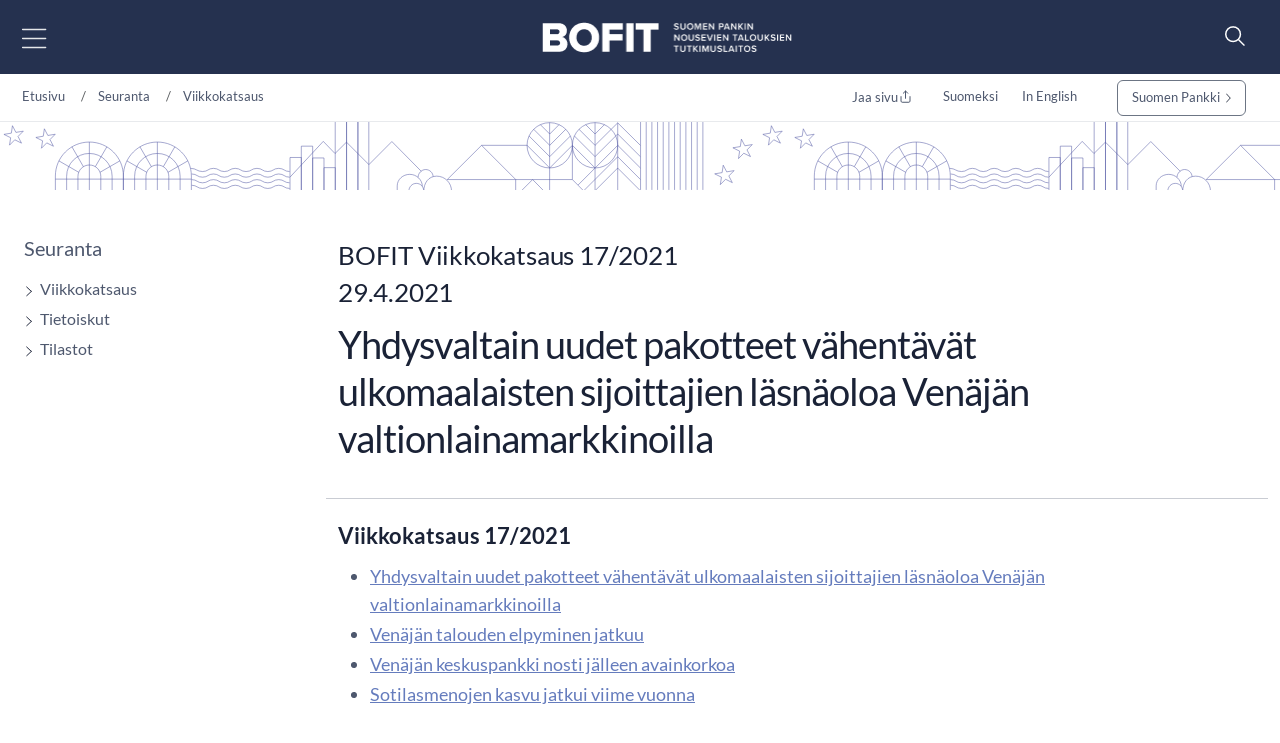

--- FILE ---
content_type: text/html; charset=utf-8
request_url: https://www.bofit.fi/fi/seuranta/viikkokatsaus/2021/vw202117_1/
body_size: 15504
content:



<!DOCTYPE html>
<html lang="fi" prefix="og: http://ogp.me/ns#">
<head>
    <title>Yhdysvaltain uudet pakotteet v&#xE4;hent&#xE4;v&#xE4;t ulkomaalaisten sijoittajien l&#xE4;sn&#xE4;oloa Ven&#xE4;j&#xE4;n valtionlainamarkkinoilla</title>
    <meta charset="utf-8" />
    <meta http-equiv="X-UA-Compatible" content="IE=10" />
    <meta name="viewport" content="width=device-width, initial-scale=1.0" />
    <meta name="description" content="Suomen Pankin nousevien talouksien tutkimuslaitos, BOFIT, on kansainv&#xE4;lisesti korkeatasoinen nouseviin talouksiin ja koko maailmantalouden ilmi&#xF6;ihin erikoistunut tutkimuslaitos." />
    <meta name="keywords" content="Ven&#xE4;j&#xE4;" />

    <meta name="author" content="BOFIT">

    <link rel="apple-touch-icon" sizes="180x180" href="/img/favicons/apple-touch-icon.png">



        <link rel="icon" type="image/png" href="/img/favicons/favicon-32x32.png" sizes="32x32">
        <link rel="icon" type="image/png" href="/img/favicons/favicon-16x16.png" sizes="16x16">
    <link rel="manifest" href="/img/favicons/manifest.json">
    <meta name="msapplication-TileColor" content="#ffffff">
    <meta name="msapplication-TileImage" content="/img/favicons/mstile-144x144.png">
    <meta name="theme-color" content="#ffffff">

    <meta name="twitter:card" content="summary">
    <meta name="twitter:site">
    <meta name="twitter:title" content="Yhdysvaltain uudet pakotteet v&#xE4;hent&#xE4;v&#xE4;t ulkomaalaisten sijoittajien l&#xE4;sn&#xE4;oloa Ven&#xE4;j&#xE4;n valtionlainamarkkinoilla">
    <meta name="twitter:description" content="Suomen Pankin nousevien talouksien tutkimuslaitos, BOFIT, on kansainv&#xE4;lisesti korkeatasoinen nouseviin talouksiin ja koko maailmantalouden ilmi&#xF6;ihin erikoistunut tutkimuslaitos.">
    <meta name="twitter:image" content="https://www.bofit.fi/globalassets/bofit/kuvat/seuranta/bofit-viikkokatsaus-1920x1080.jpg">

    <meta property="og:title" content="Yhdysvaltain uudet pakotteet v&#xE4;hent&#xE4;v&#xE4;t ulkomaalaisten sijoittajien l&#xE4;sn&#xE4;oloa Ven&#xE4;j&#xE4;n valtionlainamarkkinoilla" />
    <meta property="og:url" content="/fi/seuranta/viikkokatsaus/2021/vw202117_1/" />
    <meta property="og:image" content="https://www.bofit.fi/globalassets/bofit/kuvat/seuranta/bofit-viikkokatsaus-1920x1080.jpg" />
    <meta property="og:description" content="Suomen Pankin nousevien talouksien tutkimuslaitos, BOFIT, on kansainv&#xE4;lisesti korkeatasoinen nouseviin talouksiin ja koko maailmantalouden ilmi&#xF6;ihin erikoistunut tutkimuslaitos." />
    <meta property="og:site_name" content="BOFIT" />



    <link href="https://www.bofit.fi/fi/seuranta/viikkokatsaus/2021/vw202117_1/" rel="canonical" />
    <link href="https://www.bofit.fi/en/monitoring/weekly/2021/vw202117_1/" hreflang="en" rel="alternate" /><link href="https://www.bofit.fi/fi/seuranta/viikkokatsaus/2021/vw202117_1/" hreflang="fi" rel="alternate" />

    <meta name="google-site-verification" content="_sKMrHuECQvfU58WXx1jRXHNkekKR_C8uEb4KVG2svI" />
    <script type="text/javascript">!function(T,l,y){var S=T.location,k="script",D="instrumentationKey",C="ingestionendpoint",I="disableExceptionTracking",E="ai.device.",b="toLowerCase",w="crossOrigin",N="POST",e="appInsightsSDK",t=y.name||"appInsights";(y.name||T[e])&&(T[e]=t);var n=T[t]||function(d){var g=!1,f=!1,m={initialize:!0,queue:[],sv:"5",version:2,config:d};function v(e,t){var n={},a="Browser";return n[E+"id"]=a[b](),n[E+"type"]=a,n["ai.operation.name"]=S&&S.pathname||"_unknown_",n["ai.internal.sdkVersion"]="javascript:snippet_"+(m.sv||m.version),{time:function(){var e=new Date;function t(e){var t=""+e;return 1===t.length&&(t="0"+t),t}return e.getUTCFullYear()+"-"+t(1+e.getUTCMonth())+"-"+t(e.getUTCDate())+"T"+t(e.getUTCHours())+":"+t(e.getUTCMinutes())+":"+t(e.getUTCSeconds())+"."+((e.getUTCMilliseconds()/1e3).toFixed(3)+"").slice(2,5)+"Z"}(),iKey:e,name:"Microsoft.ApplicationInsights."+e.replace(/-/g,"")+"."+t,sampleRate:100,tags:n,data:{baseData:{ver:2}}}}var h=d.url||y.src;if(h){function a(e){var t,n,a,i,r,o,s,c,u,p,l;g=!0,m.queue=[],f||(f=!0,t=h,s=function(){var e={},t=d.connectionString;if(t)for(var n=t.split(";"),a=0;a<n.length;a++){var i=n[a].split("=");2===i.length&&(e[i[0][b]()]=i[1])}if(!e[C]){var r=e.endpointsuffix,o=r?e.location:null;e[C]="https://"+(o?o+".":"")+"dc."+(r||"services.visualstudio.com")}return e}(),c=s[D]||d[D]||"",u=s[C],p=u?u+"/v2/track":d.endpointUrl,(l=[]).push((n="SDK LOAD Failure: Failed to load Application Insights SDK script (See stack for details)",a=t,i=p,(o=(r=v(c,"Exception")).data).baseType="ExceptionData",o.baseData.exceptions=[{typeName:"SDKLoadFailed",message:n.replace(/\./g,"-"),hasFullStack:!1,stack:n+"\nSnippet failed to load ["+a+"] -- Telemetry is disabled\nHelp Link: https://go.microsoft.com/fwlink/?linkid=2128109\nHost: "+(S&&S.pathname||"_unknown_")+"\nEndpoint: "+i,parsedStack:[]}],r)),l.push(function(e,t,n,a){var i=v(c,"Message"),r=i.data;r.baseType="MessageData";var o=r.baseData;return o.message='AI (Internal): 99 message:"'+("SDK LOAD Failure: Failed to load Application Insights SDK script (See stack for details) ("+n+")").replace(/\"/g,"")+'"',o.properties={endpoint:a},i}(0,0,t,p)),function(e,t){if(JSON){var n=T.fetch;if(n&&!y.useXhr)n(t,{method:N,body:JSON.stringify(e),mode:"cors"});else if(XMLHttpRequest){var a=new XMLHttpRequest;a.open(N,t),a.setRequestHeader("Content-type","application/json"),a.send(JSON.stringify(e))}}}(l,p))}function i(e,t){f||setTimeout(function(){!t&&m.core||a()},500)}var e=function(){var n=l.createElement(k);n.src=h;var e=y[w];return!e&&""!==e||"undefined"==n[w]||(n[w]=e),n.onload=i,n.onerror=a,n.onreadystatechange=function(e,t){"loaded"!==n.readyState&&"complete"!==n.readyState||i(0,t)},n}();y.ld<0?l.getElementsByTagName("head")[0].appendChild(e):setTimeout(function(){l.getElementsByTagName(k)[0].parentNode.appendChild(e)},y.ld||0)}try{m.cookie=l.cookie}catch(p){}function t(e){for(;e.length;)!function(t){m[t]=function(){var e=arguments;g||m.queue.push(function(){m[t].apply(m,e)})}}(e.pop())}var n="track",r="TrackPage",o="TrackEvent";t([n+"Event",n+"PageView",n+"Exception",n+"Trace",n+"DependencyData",n+"Metric",n+"PageViewPerformance","start"+r,"stop"+r,"start"+o,"stop"+o,"addTelemetryInitializer","setAuthenticatedUserContext","clearAuthenticatedUserContext","flush"]),m.SeverityLevel={Verbose:0,Information:1,Warning:2,Error:3,Critical:4};var s=(d.extensionConfig||{}).ApplicationInsightsAnalytics||{};if(!0!==d[I]&&!0!==s[I]){var c="onerror";t(["_"+c]);var u=T[c];T[c]=function(e,t,n,a,i){var r=u&&u(e,t,n,a,i);return!0!==r&&m["_"+c]({message:e,url:t,lineNumber:n,columnNumber:a,error:i}),r},d.autoExceptionInstrumented=!0}return m}(y.cfg);function a(){y.onInit&&y.onInit(n)}(T[t]=n).queue&&0===n.queue.length?(n.queue.push(a),n.trackPageView({})):a()}(window,document,{
src: "https://js.monitor.azure.com/scripts/b/ai.2.min.js", // The SDK URL Source
crossOrigin: "anonymous", 
cfg: { // Application Insights Configuration
    connectionString: 'InstrumentationKey=a6e519a7-0d7c-42e3-b446-02ca4ffc1b18;IngestionEndpoint=https://northeurope-4.in.applicationinsights.azure.com/;LiveEndpoint=https://northeurope.livediagnostics.monitor.azure.com/;ApplicationId=59226dda-fcb2-4ec3-bc05-c673726ab7b6'
}});</script>

    <script src="//use.typekit.net/vip7lbb.js"></script>
    <script>try { Typekit.load({ async: false }); } catch (e) { }</script>


    <script src="/js/jquery-3.7.1.min.js"></script>
    <script src="/js/bootstrap.bundle.min.js"></script>
    <script src="/js/jquery-ui-1.14.1.custom/jquery-ui.min.js"></script>
    <script src="/js/jquery-migrate-3.5.2.min.js"></script>

    <!-- Google Consent Mode -->
<script>
    window.dataLayer = window.dataLayer || [];
    function gtag() { dataLayer.push(arguments); }
        gtag('consent', 'default', {
            'ad_storage': 'denied',
            'ad_user_data': 'denied',
            'ad_personalization': 'denied',
            'analytics_storage': 'denied',
            'wait_for_update': 500
        });
        gtag('set', 'ads_data_redaction', true);
</script>
<!-- /End Google Consent Mode -->
<script id="CookieConsent" src="https://policy.app.cookieinformation.com/uc.js" data-culture="FI" type="text/javascript" data-gcm-version="2.0"></script>
 


        <script src="/dist/script.bundle.js?v=HpVLMOWAnf6obs6Qui6321Y-51vFNmd8nXSba0e9JCo"></script>
        <link rel="stylesheet" href="/dist/bootstrap.bundle.css?v=GcJqzgycoT96RiUZVQkGmRlIVwFIOGiGpPauLIpDOms" />
        <link rel="stylesheet" href="/dist/styles.bundle.css?v=qtmyO0q0jlg61wJ8u5X_fbkY7ScTKXyvDV16eIzkTxI" />
        <link rel="stylesheet" href="/dist/theme.bundle.css?v=8Uh2-8ETwZnaIaGGwLWcwjuHWB2-WC_DUHLjSAAP2TA" />
    <link rel="stylesheet" href="/js/jquery-ui-1.14.1.custom/jquery-ui.min.css" />



    <script type="text/javascript">
        var today = '2026-01-17';
    </script>


    




</head>

<body>


    
    


    


<header class="site-header nocontent" role="banner">
    <a href="#page-content" class="visually-hidden visually-hidden-focusable">Siirry sis&#xE4;lt&#xF6;&#xF6;n</a>
    <div id="svg-icons" style="display:none;"></div>
    <div class="hd-container site-header-top">
        <div class="navbar">

            

<nav class="primary" id="nav-main" aria-label="Päävalikko">
    <div class="menu-toggler">
        <button type="button" id="menu-toggle" class="btn menu-btn" data-toggle 
        aria-label="Avaa päävalikko" 
        aria-expanded="false" aria-controls="#main-menu">
            <img src="/svg/menu-open.svg" class="menu-open" alt="" />
            <img src="/svg/menu-close.svg" class="menu-close" alt="" />
        </button>
    </div>
    <div class="main-menu" id="main-menu">
            <div class="mobile-languages breadcrumb-area">
                

<div class="language-selection">
    <ul>
        
                                    <li><a href="/fi/seuranta/viikkokatsaus/2021/vw202117_1/">Suomeksi</a></li>
                                    <li><a href="/en/monitoring/weekly/2021/vw202117_1/">In English</a></li>
       
        <li class="share mobile-share">
            <a href="#" id="share-some-btn-mobile" class="dropdown-toggle" data-bs-toggle="dropdown" aria-controls="share-some-mobile" aria-expanded="false" title="Jaa sivu">
                <img src="/svg/share-new.svg" alt="" />
            </a>            <div class="social-media dropdown-menu" id="share-some-mobile">
                <div class="text">
                    <span>Jaa sivu</span>
                </div>
                <div class="links">
                    <a class="share" data-share-url="https://twitter.com/intent/tweet?url="
                       data-share-height="450"
                       data-share-width="550"
                       data-snb-pagename="X"
                       data-snb-section="Some sharing"
                       aria-label="X"><img src="/svg/twitter.svg" alt="" /></a>
                    <a class="share" data-share-url="http://www.linkedin.com/shareArticle?mini=true&url="
                       data-share-height="570"
                       data-share-width="520"
                       data-snb-pagename="LinkedIn"
                       data-snb-section="Some sharing"
                       aria-label="LinkedIn"><img src="/svg/linkedin.svg" alt="" /></a>
                    <a class="share" data-share-url="https://www.facebook.com/sharer/sharer.php?u="
                       data-share-height="626"
                       data-share-width="436"
                       data-snb-pagename="Facebook"
                       data-snb-section="Some sharing"
                       aria-label="Facebook"><img src="/svg/facebook.svg" alt="" /></a>
                </div>
            </div>
        </li>
    </ul>
</div>

            </div>
            <ul class="first-level">
                    <li>
                        <div class="link-frame">
                            <a href="/fi/">
                                Etusivu
                            </a>
                        </div>
                    </li>
                        <li class=" has-dropdown has-children">

                <div class="link-frame">

<a href="/fi/bofit/">BOFIT</a>                    
                    <button class="toggle" aria-expanded="false" aria-controls="#secondlevel-3a1b91ef-e494-41d3-a019-807661a0c118" aria-label="Toggle"><img src="/svg/arrowhead-right-thin.svg" alt="" /></button>
                    


                </div>
                <ul class="second-level" id="secondlevel-3a1b91ef-e494-41d3-a019-807661a0c118">
                        <li class="back">
                            <button class="menu-back" aria-label="back" aria-controls="#secondlevel-3a1b91ef-e494-41d3-a019-807661a0c118">
                                <img src="/svg/back.svg" alt="" />
                            </button>
                        </li>
                                <li class="  has-children">
            <div class="link-frame">
<a href="/fi/bofit/uutiset/">Uutiset</a>
                <button class="toggle" aria-expanded="false" aria-controls="#thirdlevel-b57264f4-dc8c-4d6c-9929-04b62c0455bd" aria-label="Toggle"><img src="/svg/arrowhead-right-thin.svg" alt="" /></button>
            </div>
                <ul class="third-level" id="thirdlevel-b57264f4-dc8c-4d6c-9929-04b62c0455bd">
                    <li class="back">
                        <button class="menu-back" aria-label="back" aria-controls="#thirdlevel-b57264f4-dc8c-4d6c-9929-04b62c0455bd">
                            <img src="/svg/back.svg" alt="" />
                        </button>
                    </li>
                            <li class=" ">
            <div class="link-frame">
<a href="/fi/bofit/uutiset/2025/">2025</a>            </div>
        </li>
        <li class=" ">
            <div class="link-frame">
<a href="/fi/bofit/uutiset/2024/">2024</a>            </div>
        </li>
        <li class=" ">
            <div class="link-frame">
<a href="/fi/bofit/uutiset/2023/">2023</a>            </div>
        </li>
        <li class=" ">
            <div class="link-frame">
<a href="/fi/bofit/uutiset/2022/">2022</a>            </div>
        </li>
        <li class=" ">
            <div class="link-frame">
<a href="/fi/bofit/uutiset/2021/">2021</a>            </div>
        </li>
        <li class=" ">
            <div class="link-frame">
<a href="/fi/bofit/uutiset/2020/">2020</a>            </div>
        </li>
        <li class=" ">
            <div class="link-frame">
<a href="/fi/bofit/uutiset/2019/">2019</a>            </div>
        </li>

                </ul>
        </li>

                </ul>
        </li>
        <li class="">

                <div class="link-frame">
<a href="/fi/henkilosto/">Henkil&#xF6;st&#xF6;</a>                </div>
        </li>
        <li class=" active has-dropdown has-children">

                <div class="link-frame">

<a href="/fi/seuranta/">Seuranta</a>                    
                    <button class="toggle" aria-expanded="false" aria-controls="#secondlevel-b0d43dcf-5165-4db4-a468-47cd12ccb8f0" aria-label="Toggle"><img src="/svg/arrowhead-right-thin.svg" alt="" /></button>
                    


                </div>
                <ul class="second-level" id="secondlevel-b0d43dcf-5165-4db4-a468-47cd12ccb8f0">
                        <li class="back">
                            <button class="menu-back" aria-label="back" aria-controls="#secondlevel-b0d43dcf-5165-4db4-a468-47cd12ccb8f0">
                                <img src="/svg/back.svg" alt="" />
                            </button>
                        </li>
                                <li class=" active has-children">
            <div class="link-frame">
<a aria-current="page" href="/fi/seuranta/viikkokatsaus/">Viikkokatsaus</a>
                <button class="toggle" aria-expanded="false" aria-controls="#thirdlevel-dfb7b35c-b76c-43ee-96d3-d684e60465df" aria-label="Toggle"><img src="/svg/arrowhead-right-thin.svg" alt="" /></button>
            </div>
                <ul class="third-level" id="thirdlevel-dfb7b35c-b76c-43ee-96d3-d684e60465df">
                    <li class="back">
                        <button class="menu-back" aria-label="back" aria-controls="#thirdlevel-dfb7b35c-b76c-43ee-96d3-d684e60465df">
                            <img src="/svg/back.svg" alt="" />
                        </button>
                    </li>
                            <li class=" ">
            <div class="link-frame">
<a href="/fi/seuranta/viikkokatsaus/tilausohje/">Viikkokatsauksen tilaaminen</a>            </div>
        </li>
        <li class=" ">
            <div class="link-frame">
<a href="/fi/seuranta/viikkokatsaus/arkistohaku/">Arkistohaku</a>            </div>
        </li>

                </ul>
        </li>
        <li class="  has-children">
            <div class="link-frame">
<a href="/fi/seuranta/tietoiskut/">Tietoiskut</a>
                <button class="toggle" aria-expanded="false" aria-controls="#thirdlevel-367badaa-8a55-407b-be53-6595b0324244" aria-label="Toggle"><img src="/svg/arrowhead-right-thin.svg" alt="" /></button>
            </div>
                <ul class="third-level" id="thirdlevel-367badaa-8a55-407b-be53-6595b0324244">
                    <li class="back">
                        <button class="menu-back" aria-label="back" aria-controls="#thirdlevel-367badaa-8a55-407b-be53-6595b0324244">
                            <img src="/svg/back.svg" alt="" />
                        </button>
                    </li>
                            <li class=" ">
            <div class="link-frame">
<a href="/fi/seuranta/tietoiskut/venaja-tietoisku/">Ven&#xE4;j&#xE4;-tietoisku</a>            </div>
        </li>
        <li class=" ">
            <div class="link-frame">
<a href="/fi/seuranta/tietoiskut/kiina-tietoisku/">Kiina-tietoisku</a>            </div>
        </li>

                </ul>
        </li>
        <li class="  has-children">
            <div class="link-frame">
<a href="/fi/seuranta/tilastot/">Tilastot</a>
                <button class="toggle" aria-expanded="false" aria-controls="#thirdlevel-e7bedff5-7ed7-43ef-8a8f-570af276436f" aria-label="Toggle"><img src="/svg/arrowhead-right-thin.svg" alt="" /></button>
            </div>
                <ul class="third-level" id="thirdlevel-e7bedff5-7ed7-43ef-8a8f-570af276436f">
                    <li class="back">
                        <button class="menu-back" aria-label="back" aria-controls="#thirdlevel-e7bedff5-7ed7-43ef-8a8f-570af276436f">
                            <img src="/svg/back.svg" alt="" />
                        </button>
                    </li>
                            <li class=" ">
            <div class="link-frame">
<a href="/fi/seuranta/tilastot/venaja-tilastot/">Ven&#xE4;j&#xE4;-tilastot</a>            </div>
        </li>
        <li class=" ">
            <div class="link-frame">
<a href="/fi/seuranta/tilastot/ukraina-tilastot/">Ukraina-tilastot</a>            </div>
        </li>
        <li class=" ">
            <div class="link-frame">
<a href="/fi/seuranta/tilastot/kiina-tilastot/">Kiina-tilastot</a>            </div>
        </li>
        <li class=" ">
            <div class="link-frame">
<a href="/fi/seuranta/tilastot/kiinan-talouskasvun-vaihtoehtoiset-kuvaajat/">Kiinan talouskavun vaihtoehtoiset kuvaajat</a>            </div>
        </li>

                </ul>
        </li>

                </ul>
        </li>
        <li class=" has-dropdown has-children">

                <div class="link-frame">

<a href="/fi/ennusteet/">Ennusteet</a>                    
                    <button class="toggle" aria-expanded="false" aria-controls="#secondlevel-0ea0c6bc-efe7-4787-9452-03bf0a841f45" aria-label="Toggle"><img src="/svg/arrowhead-right-thin.svg" alt="" /></button>
                    


                </div>
                <ul class="second-level" id="secondlevel-0ea0c6bc-efe7-4787-9452-03bf0a841f45">
                        <li class="back">
                            <button class="menu-back" aria-label="back" aria-controls="#secondlevel-0ea0c6bc-efe7-4787-9452-03bf0a841f45">
                                <img src="/svg/back.svg" alt="" />
                            </button>
                        </li>
                                <li class=" ">
            <div class="link-frame">
<a href="/fi/ennusteet/viimeisin-venaja-ennuste/">Ven&#xE4;j&#xE4;-ennuste</a>
            </div>
        </li>
        <li class=" ">
            <div class="link-frame">
<a href="/fi/ennusteet/viimeisin-kiina-ennuste/">Kiina-ennuste</a>
            </div>
        </li>
        <li class=" ">
            <div class="link-frame">
<a href="/fi/ennusteet/venaja-ennuste/">Aikaisemmat Ven&#xE4;j&#xE4;-ennusteet</a>
            </div>
        </li>
        <li class=" ">
            <div class="link-frame">
<a href="/fi/ennusteet/kiina-ennuste/">Aikaisemmat Kiina-ennusteet</a>
            </div>
        </li>

                </ul>
        </li>
        <li class=" has-dropdown has-children">

                <div class="link-frame">

<a href="/fi/julkaisut/">Julkaisut</a>                    
                    <button class="toggle" aria-expanded="false" aria-controls="#secondlevel-c1d72cd5-4235-426c-96c5-6b88e1c84594" aria-label="Toggle"><img src="/svg/arrowhead-right-thin.svg" alt="" /></button>
                    


                </div>
                <ul class="second-level" id="secondlevel-c1d72cd5-4235-426c-96c5-6b88e1c84594">
                        <li class="back">
                            <button class="menu-back" aria-label="back" aria-controls="#secondlevel-c1d72cd5-4235-426c-96c5-6b88e1c84594">
                                <img src="/svg/back.svg" alt="" />
                            </button>
                        </li>
                                <li class=" ">
            <div class="link-frame">
<a href="/fi/julkaisut/bofit-discussion-papers/">BOFIT Discussion Papers</a>
            </div>
        </li>
        <li class=" ">
            <div class="link-frame">
<a href="/fi/julkaisut/bofit-policy-brief/">BOFIT Policy Brief</a>
            </div>
        </li>
        <li class=" ">
            <div class="link-frame">
<a href="/fi/julkaisut/bofit-blogit/">BOFIT-blogit</a>
            </div>
        </li>
        <li class=" ">
            <div class="link-frame">
<a href="/fi/julkaisut/vertaisarvioidut-tutkimukset/">Vertaisarvioidut tutkimukset</a>
            </div>
        </li>
        <li class=" ">
            <div class="link-frame">
<a href="/fi/julkaisut/julkaisusarjojen-digitaaliset-arkistot/">Julkaisusarjojen digitaaliset arkistot</a>
            </div>
        </li>

                </ul>
        </li>
        <li class=" has-dropdown has-children">

                <div class="link-frame">

<a href="/fi/tutkimus/">Tutkimus</a>                    
                    <button class="toggle" aria-expanded="false" aria-controls="#secondlevel-e4fa5b56-30de-45d8-8a70-ee6893aada1b" aria-label="Toggle"><img src="/svg/arrowhead-right-thin.svg" alt="" /></button>
                    


                </div>
                <ul class="second-level" id="secondlevel-e4fa5b56-30de-45d8-8a70-ee6893aada1b">
                        <li class="back">
                            <button class="menu-back" aria-label="back" aria-controls="#secondlevel-e4fa5b56-30de-45d8-8a70-ee6893aada1b">
                                <img src="/svg/back.svg" alt="" />
                            </button>
                        </li>
                                <li class=" ">
            <div class="link-frame">
<a href="/fi/tutkimus/konferenssit-ja-tyopajat/">Konferenssit ja ty&#xF6;pajat</a>
            </div>
        </li>
        <li class=" ">
            <div class="link-frame">
<a href="/fi/tutkimus/seminaarit/">Seminaarit</a>
            </div>
        </li>
        <li class=" ">
            <div class="link-frame">
<a href="/fi/julkaisut/bofit-discussion-papers/">BOFIT Discussion Papers</a>
            </div>
        </li>

                </ul>
        </li>
        <li class=" has-dropdown has-children">

                <div class="link-frame">

<a href="/fi/vierailevien-tutkijoiden-ohjelma/">Vierailevien tutkijoiden ohjelma</a>                    
                    <button class="toggle" aria-expanded="false" aria-controls="#secondlevel-6154f67b-308b-40e5-8b35-be912d7f13e7" aria-label="Toggle"><img src="/svg/arrowhead-right-thin.svg" alt="" /></button>
                    


                </div>
                <ul class="second-level" id="secondlevel-6154f67b-308b-40e5-8b35-be912d7f13e7">
                        <li class="back">
                            <button class="menu-back" aria-label="back" aria-controls="#secondlevel-6154f67b-308b-40e5-8b35-be912d7f13e7">
                                <img src="/svg/back.svg" alt="" />
                            </button>
                        </li>
                                <li class=" ">
            <div class="link-frame">
<a href="/fi/vierailevien-tutkijoiden-ohjelma/bofit-visiting-researchers-programme/">BOFIT Visiting Researchers programme</a>
            </div>
        </li>
        <li class=" ">
            <div class="link-frame">
<a href="/fi/vierailevien-tutkijoiden-ohjelma/vierailevat-tutkijat/">Vierailevat tutkijat</a>
            </div>
        </li>
        <li class=" ">
            <div class="link-frame">
<a href="/fi/vierailevien-tutkijoiden-ohjelma/aikaisemmat-vierailijat/">Aikaisemmat vierailijat</a>
            </div>
        </li>
        <li class=" ">
            <div class="link-frame">
<a href="/fi/vierailevien-tutkijoiden-ohjelma/bofit-research-postituslista/">BOFIT Research -postituslista</a>
            </div>
        </li>

                </ul>
        </li>
        <li class="">

                <div class="link-frame">
<a href="/fi/haku/">Haku</a>                </div>
        </li>

                    <li class="mobile-extra">
                        <div class="link-frame">
                        <a href="https://www.suomenpankki.fi/fi/">
Suomen Pankki                        </a>
                        </div>
                        
                    </li>
            </ul>
    </div>
</nav>

            <div class="top-nav">
                    <ul class="top-links">
                        <li>
                                <a href="/fi/bofit/" title="BOFIT">
                                BOFIT
                            </a>
                        </li>
                        <li>
                                <a href="/fi/henkilosto/" title="Henkil&#xF6;st&#xF6;">
                                Henkil&#xF6;st&#xF6;
                            </a>
                        </li>
                        <li>
                                <a href="/fi/seuranta/" title="Seuranta">
                                Seuranta
                            </a>
                        </li>
                        <li>
                                <a href="/fi/ennusteet/" title="Ennusteet">
                                Ennusteet
                            </a>
                        </li>
                    </ul>

                <figure class="logo">
                    <a href="/fi/" title="BOFIT">
                        <img src="/link/8facd3505533485c8b364d8b01ec6d7c.aspx" alt="Suomen Pankki" role="presentation" loading="lazy">
                    </a>
                </figure>

                    <ul class="top-links">
                            <li>
                            <a href="/fi/julkaisut/" title="Julkaisut">
                                Julkaisut
                            </a>
                            </li>
                            <li>
                            <a href="/fi/tutkimus/" title="Tutkimus">
                                Tutkimus
                            </a>
                            </li>
                            <li>
                            <a href="/fi/vierailevien-tutkijoiden-ohjelma/" title="Vierailevien tutkijoiden ohjelma">
                                Vierailevien tutkijoiden ohjelma
                            </a>
                            </li>
                            <li>
                            <a href="/fi/haku/" title="Haku">
                                Haku
                            </a>
                            </li>
                    </ul>
                </div>
            
<form action="/fi/haku/" id="header-search-form-top" method="get" role="search">                                                    <div id="header-search-toggler">
                                                        <button id="search-toggle" aria-label="Search" aria-expanded="false" aria-controls="header-search">
                                                            <img src="/svg/search-new.svg" alt="" />
                                                        </button>
                                                    </div>
</form>            
<form action="/fi/haku/" id="header-search-form" method="get" role="search">                                                <div id="header-search">
                                                    <div class="input-group">
                                                        <input placeholder="Hakusanat" type="text" class="search-query" name="q" id="search-query" aria-label="Hakusanat">
                                                        <button class="input-group-button button searchButton hide-for-large" title="Hae" id="header-search-submit" name="header-search-submit" aria-label="Hae" aria-hidden="true">
                                                            <img src="/svg/search.svg" alt="" />
                                                        </button>
                                                    </div>
                                                </div>
</form>        </div>
    </div>

    

   
</header>
<script>
    function menuHeight() {
        $('#main-menu').css({
            'visibility': 'hidden',
            'display': 'block'
        });
        const originalHeight = $('#main-menu').outerHeight();
        //console.log("original height: " + originalHeight);
        let submenuHeight = 0;
        
        $('#main-menu .open-menu').each(function () {
            $(this).css({
                'visibility': 'hidden',
                'display': 'block'
            });
            //console.log('open height ' + $(this).outerHeight());
            if ($(this).outerHeight() > submenuHeight) {
                submenuHeight = $(this).outerHeight();
                //console.log("Submenu height " + submenuHeight);
            }

            $(this).css({
                'visibility': 'inherit',
                
            });
        });
        //console.log("Final height " + submenuHeight);
        if ($('#menu-toggle').hasClass('open')) {
            $('#main-menu').css({
                'visibility': 'inherit',
            });
        } else {
            $('#main-menu').css({
                'visibility': 'inherit',
                'display': 'none'
            });
        }
        
        if (submenuHeight === 0) {
            $('.main-menu').css('height', 'auto');
        } else {
            $('.main-menu').css('height', submenuHeight + 120);
        }
    }

    $(function () {
        $('#main-menu .current').each(function () {
            $(this).parents('ul').addClass('open-menu').show();
            $(this).parents('ul').siblings('.link-frame').children('.toggle').attr('aria-expanded', 'true').addClass('open');
        });

        //const originalHeight = $('#main-menu').outerHeight();
        //  menuHeight();

        

        $('#menu-toggle').on('click', function () {
            if ($(this).attr('aria-expanded') === "false") {
                $(this).attr('aria-expanded', 'true');
                $(this).addClass('open');
                $('#main-menu .first-level').addClass('open-menu');
                menuHeight();
                $('#main-menu').fadeIn('fast');
            } else {
                $(this).attr('aria-expanded', 'false');
                $(this).removeClass('open');
                $('#main-menu .first-level').removeClass('open-menu');
                $('#main-menu').fadeOut('fast');
                menuHeight();
            }
            
        });

        $('.toggle').on('click', function () {
            $(this).parentsUntil('ul').siblings('.has-children').each(function () {
                $(this).children('.link-frame').children('.toggle').attr('aria-expanded', 'false').removeClass('open'); /* Ei aina tapahdu?! */
                $(this).children('ul').fadeOut('fast').removeClass('open-menu');
            });
            //$(this).parent('.link-frame').siblings('ul').fadeToggle();
            if ($(this).attr('aria-expanded') === "false") {
                $(this).attr('aria-expanded', 'true');
                $(this).addClass('open');
                $(this).parent('.link-frame').siblings('ul').addClass('open-menu');

                menuHeight();

                $(this).parent('.link-frame').siblings('ul').fadeIn('fast');
            } else {
                $(this).attr('aria-expanded', 'false');
                $(this).removeClass('open');
                $(this).parent('.link-frame').siblings('ul').removeClass('open-menu');

                

                $(this).parent('.link-frame').siblings('ul').fadeOut('fast');
                menuHeight();
            }

            

            // //console.log("Main menu height " + $('#main-menu').outerHeight());
            // let submenuHeight = 0;
            // $('.open-menu').each(function () {
            //     //console.log('open height ' + $(this).outerHeight());
            //     if ($(this).outerHeight() > submenuHeight && $(this).outerHeight() > originalHeight) {
            //         submenuHeight = $(this).outerHeight();
            //         //console.log("Submenu height " + submenuHeight);
            //     }

            // });
            // //console.log("Final height " + submenuHeight);

            // if (submenuHeight === 0) {
            //     $('.main-menu').css('height', 'auto');
            // } else {
            //     $('.main-menu').css('height', submenuHeight+120);
            // }
        });


        $('#search-toggle').on('click', function (e) {
            e.preventDefault();
            $('#header-search-form').slideToggle();
        });


        // If the target of the click isn't the container
        $(document).mouseup(function (e) {
            var container = $(".site-header");

            // If the target of the click isn't the container
            if (!container.is(e.target) && container.has(e.target).length === 0) {
                $('#menu-toggle').removeClass("open").attr('aria-expanded', 'false');
                $('#main-menu').fadeOut();

                $('#search-toggle').removeClass('open').attr('aria-expanded', 'false');
                $('#header-search-form').slideUp();
            }

        });

        $('.menu-back').on('click', function () {
            //console.log("past");
            $(this).closest('ul').siblings('.link-frame').children('.toggle').attr('aria-expanded', 'false');
            $(this).closest('ul').fadeOut();
        });
        
        $(document).on('keydown', function (e) {
            if (e.keyCode === 27) {
                $('#main-menu').fadeOut();
                $('#menu-toggle').removeClass('open').attr('aria-expanded', 'false');
            }
        });
        
        $('#main-menu').on('focusout', (function (event) {
            
            if (!$(event.relatedTarget).closest('#main-menu').length && !$(event.relatedTarget).is('#menu-toggle') && $(window).width() > 1379) {
                $('#main-menu').fadeOut();
                $('#menu-toggle').removeClass('open').attr('aria-expanded', 'false');
            }
        }));
    });
</script>
    


<nav aria-label="breadcrum" class="breadcrumb-area">
    <div class="hd-container">
	<ol class="breadcrumb d-none d-lg-flex">
		<li class="breadcrumb-item">
                    <a href="/fi/">
                        Etusivu
                    </a>
		</li>
		                <li class="breadcrumb-item">
	                <a href="/fi/seuranta/">Seuranta</a>
                </li>
                <li class="breadcrumb-item">
	                <a href="/fi/seuranta/viikkokatsaus/">Viikkokatsaus</a>
                </li>

	</ol>
        <ol class="breadcrumb language-container">
        
            

<div class="language-selection">
    <ul>
        <li class="share">
            <a href="#" id="share-some-btn" class=" dropdown-toggle" data-bs-toggle="dropdown" aria-controls="share-some" aria-expanded="false">Jaa sivu <img src="/svg/share-new.svg" alt="" /></a> 
            <div class="social-media dropdown-menu" id="share-some">
                <a class="share" data-share-url="https://twitter.com/intent/tweet?url="
                   data-share-height="450"
                   data-share-width="550"
                   data-snb-pagename="X"
                   data-snb-section="Some sharing"
                   aria-label="X"><img src="/svg/twitter.svg" alt="" /></a>
                <a class="share" data-share-url="http://www.linkedin.com/shareArticle?mini=true&url="
                   data-share-height="570"
                   data-share-width="520"
                   data-snb-pagename="LinkedIn"
                   data-snb-section="Some sharing"
                   aria-label="LinkedIn"><img src="/svg/linkedin.svg" alt="" /></a>
                <a class="share" data-share-url="https://www.facebook.com/sharer/sharer.php?u="
                   data-share-height="626"
                   data-share-width="436"
                   data-snb-pagename="Facebook"
                   data-snb-section="Some sharing"
                   aria-label="Facebook"><img src="/svg/facebook.svg" alt="" /></a>
            </div>
        </li>
                        <li><a href="/fi/seuranta/viikkokatsaus/2021/vw202117_1/">Suomeksi</a></li>
                        <li><a href="/en/monitoring/weekly/2021/vw202117_1/">In English</a></li>
       
            <li class="extra">
                <a href="https://www.suomenpankki.fi/fi/" class="btn btn-link">
Suomen Pankki                        <img src="/svg/arrowhead-right-thin.svg" alt="">
                </a>
            </li>
    </ul>
</div>

        </ol>
    </div>
</nav>


    <main class="container-fluid">

        <div id="page-content">
            

<section class="row fullwidth ">
    <div class="col-12 page-body   mb-0">
        <div class="container-fluid top-area">
        <div class="hd-container">
            <div class="row">
                <div class="d-none d-xl-block col-xl-3 col-xxl-2 offset-xxl-1">
                    


    <nav id="sidenav">
       <span class="top-link">
            <a href="/fi/seuranta/">Seuranta</a>
        </span>
        <ul>
                        <li>
                        <button class="side-toggle" aria-label="Avaa" aria-expanded="false" aria-controls="#sidemenu1_d1921dc2-19a0-4194-8192-d7b800764f35">
                            <img src="/svg/arrowhead-right-thin.svg" alt="" />
                        </button>

                    <a href="/fi/seuranta/viikkokatsaus/" class="" >
                        Viikkokatsaus
                    </a>

                        <ul class="second-level" id="sidemenu1_d1921dc2-19a0-4194-8192-d7b800764f35">
                                        <li>
                <a href="/fi/seuranta/viikkokatsaus/tilausohje/" class="" >
                    Viikkokatsauksen tilaaminen
                </a>

            </li>
            <li>
                <a href="/fi/seuranta/viikkokatsaus/arkistohaku/" class="" >
                    Arkistohaku
                </a>

            </li>

                        </ul>
            </li>
            <li>
                        <button class="side-toggle" aria-label="Avaa" aria-expanded="false" aria-controls="#sidemenu1_b5afb74a-3245-4548-a029-25458e06b098">
                            <img src="/svg/arrowhead-right-thin.svg" alt="" />
                        </button>

                    <a href="/fi/seuranta/tietoiskut/" class="" >
                        Tietoiskut
                    </a>

                        <ul class="second-level" id="sidemenu1_b5afb74a-3245-4548-a029-25458e06b098">
                                        <li>
                <a href="/fi/seuranta/tietoiskut/venaja-tietoisku/" class="" >
                    Ven&#xE4;j&#xE4;-tietoisku
                </a>

            </li>
            <li>
                <a href="/fi/seuranta/tietoiskut/kiina-tietoisku/" class="" >
                    Kiina-tietoisku
                </a>

            </li>

                        </ul>
            </li>
            <li>
                        <button class="side-toggle" aria-label="Avaa" aria-expanded="false" aria-controls="#sidemenu1_fd2269d3-1d2b-442c-8acf-7f1d31f2648a">
                            <img src="/svg/arrowhead-right-thin.svg" alt="" />
                        </button>

                    <a href="/fi/seuranta/tilastot/" class="" >
                        Tilastot
                    </a>

                        <ul class="second-level" id="sidemenu1_fd2269d3-1d2b-442c-8acf-7f1d31f2648a">
                                        <li>
                <a href="/fi/seuranta/tilastot/venaja-tilastot/" class="" >
                    Ven&#xE4;j&#xE4;-tilastot
                </a>

            </li>
            <li>
                <a href="/fi/seuranta/tilastot/ukraina-tilastot/" class="" >
                    Ukraina-tilastot
                </a>

            </li>
            <li>
                <a href="/fi/seuranta/tilastot/kiina-tilastot/" class="" >
                    Kiina-tilastot
                </a>

            </li>
            <li>
                <a href="/fi/seuranta/tilastot/kiinan-talouskasvun-vaihtoehtoiset-kuvaajat/" class="" >
                    Kiinan talouskavun vaihtoehtoiset kuvaajat
                </a>

            </li>

                        </ul>
            </li>

        </ul>
    </nav>
<script>
    $(function () {
        $('#sidenav .current').each(function () {
            $(this).parents('ul').show();
            $(this).parents('ul').siblings('.side-toggle').addClass('open').attr('aria-expanded', 'true');

            $(this).siblings('.side-toggle').addClass('open').attr('aria-expanded', 'true');
            $(this).siblings('ul').show();
        });

        $('.side-toggle').on('click', function () {
            if ($(this).attr('aria-expanded') === 'false') {
                $(this).attr('aria-expanded', 'true');
                $(this).addClass('open');
            } else {
                $(this).attr('aria-expanded', 'false');
                $(this).removeClass('open');
            }
            $(this).siblings('ul').slideToggle();
        });
    });
</script>



                </div>
                 


<section class="col-xl-9 col-xxl-9 tracking-material-page">

    <article class="row">

        <header class="col-12">
            <h2>
BOFIT Viikkokatsaus
17/2021
                    <div class="meta"><time>
29.4.2021</time></div>


            </h2>
            <h1>Yhdysvaltain uudet pakotteet v&#xE4;hent&#xE4;v&#xE4;t ulkomaalaisten sijoittajien l&#xE4;sn&#xE4;oloa Ven&#xE4;j&#xE4;n valtionlainamarkkinoilla</h1>
            

           



        </header>
        <hr />
        <aside class="columns small-12 medium-4 large-4">
            <div>
    <h3>Viikkokatsaus 17/2021</h3>
<ul>
        <li><a href="/fi/seuranta/viikkokatsaus/2021/vw202117_1/">Yhdysvaltain uudet pakotteet v&#xE4;hent&#xE4;v&#xE4;t ulkomaalaisten sijoittajien l&#xE4;sn&#xE4;oloa Ven&#xE4;j&#xE4;n valtionlainamarkkinoilla</a></li>
        <li><a href="/fi/seuranta/viikkokatsaus/2021/vw202117_2/">Ven&#xE4;j&#xE4;n talouden elpyminen jatkuu</a></li>
        <li><a href="/fi/seuranta/viikkokatsaus/2021/vw202117_3/">Ven&#xE4;j&#xE4;n keskuspankki nosti j&#xE4;lleen avainkorkoa</a></li>
        <li><a href="/fi/seuranta/viikkokatsaus/2021/vw202117_4/">Sotilasmenojen kasvu jatkui viime vuonna</a></li>
</ul>
</div>


        </aside>
        <hr />
        
<p>Yhdysvaltain viranomaiset ilmoittivat 15.4. uusista pakotteista, jotka tulevat voimaan 14. p&auml;iv&auml; kes&auml;kuuta. Pakotteiden takia yhdysvaltalaiset rahoituslaitokset eiv&auml;t saa osallistua Ven&auml;j&auml;n valtion joukkovelkakirjalainojen liikkeeseen laskuun, eiv&auml;tk&auml; muuten lainata rahaa Ven&auml;j&auml;n valtiolle. Yhdysvaltalaisten viranomaisten mukaan pakotteiden syyn&auml; oli Ven&auml;j&auml;n hallituksen ja tiedusteluorganisaatioiden toiminta Yhdysvaltain suvereenisuutta ja etuja vastaan. Samalla Yhdysvallat asetti pakotteita kuudella ven&auml;l&auml;iselle teknologiayritykselle, joiden katsotaan avustaneen Ven&auml;j&auml;n tiedusteluviranomaisia erilaissa kyberhy&ouml;kk&auml;yksiss&auml; Yhdysvaltoja ja sen liittolaisia vastaan. Lis&auml;ksi Yhdysvallat, Euroopan unioni, Iso-Britannia, Kanada ja Australia asettivat erilaisia uusia pakotteita Krimin laittomaan miehitykseen liittyen.</p>
<p>Yhdysvaltain uusia pakotteita oli osattu odottaa (<a href="/fi/seuranta/viikkokatsaus/2021/vw202115_3/">BOFIT Viikkokatsaus 15/2021</a>), eiv&auml;tk&auml; markkinareaktiot ilmoituksen j&auml;lkeen olleet kovin merkitt&auml;vi&auml;. Rupla heikkeni hieman, mutta oli viikon lopussa viikon alkua vahvempi. Ven&auml;j&auml;n keskuspankki ja valtiovarainministeri&ouml; kuitenkin ilmoittivat, ett&auml; ne seuraavat tilannetta ja ovat valmiita tukemaan rahoitusvakautta erilaisin toimin. Ulkomaisten sijoittajien osuus Ven&auml;j&auml;n valtionlainamarkkinoilla on laskenut jo tovin. Huhtikuun alussa he omistavat 19,7&nbsp;% valtion lainakirjoista. Suurimmillaan ulkomaalaisten osuus oli 35&nbsp;% vuoden 2020 helmikuussa. Maaliskuun aikana ulkomaalaiset sijoittajat ostivat en&auml;&auml; noin 10&nbsp;% uusista joukkovelkakirjalainoista.</p>
<p>Pakotteiden vaikutus n&auml;kyy kuitenkin selv&auml;sti Ven&auml;j&auml;n ulkomaisessa velassa. Vuoden 2014 rahoituspakotteiden j&auml;lkeen ven&auml;l&auml;isten pankkien ja muiden yritysten ulkomainen velka on pienentynyt merkitt&auml;v&auml;sti, eli pakotteet ovat osittain erottaneet Ven&auml;j&auml;n talouden kansainv&auml;lisilt&auml; p&auml;&auml;omamarkkinoilta. On hyv&auml; my&ouml;s huomata, ett&auml; v&auml;hentynytt&auml; lainanottoa mm. Euroopan unionista ei ole pystytty tai haluttu korvata lainoilla esimerkiksi kiinalaisilta toimijoilta. Maaliskuun 2021 lopussa Ven&auml;j&auml;n ulkomainen velka oli 459 miljardia dollaria, mik&auml; on 37&nbsp;% v&auml;hemm&auml;n kuin vuoden 2013 lopussa. Ven&auml;l&auml;isten pankkien ulkomainen velka oli 74 miljardia dollaria, mik&auml; oli vain kolmasosa vuoden 2013 lopun velasta. Ven&auml;j&auml;n kaksi suurinta pankkia, Sber ja VTB, eiv&auml;t saa yli kuukauden pituista rahoitusta mm. Yhdysvalloista ja Euroopan unionista, eik&auml; muualta ole tullut korvaavaa ulkoista rahoitusta (pakotteista tarkemmin esimerkiksi <a href="https://helda.helsinki.fi/bof/bitstream/handle/123456789/16334/bpb0219.pdf?sequence=1">BOFIT Policy Brief 2/2019</a>).</p>
<p><strong>Ven&auml;j&auml;n ulkomainen velka v&auml;hentynyt vuoden 2013 j&auml;lkeen; mrd. dollaria, vuoden 2002 lopusta 2021 ensimm&auml;isen nelj&auml;nneksen loppuun</strong></p>
<p><img src="/globalassets/bofit-vanha-ala-lisaa-tanne-mitaan/seuranta/viikkokatsaus/kuvat/2021/202117_v1.png" alt="202117_v1.png" width="522" height="292" /></p>
<p><em>L&auml;hteet: Ven&auml;j&auml;n keskuspankki ja BOFIT.</em></p>

        
        


<footer class="meta"  aria-label="Asiasanat">
    <div class="taglist">
                <a href="/fi/asiasanahaku/?tag=Ven&#xE4;j&#xE4;" class="tag" title="Avaa asiasanahaku sanalla Ven&#xE4;j&#xE4;">Ven&#xE4;j&#xE4;</a>

</div>




</footer>





        <div aria-label="week links" class="col-12">
            <hr/>
            
                        <a class="button float-left" href="/fi/seuranta/viikkokatsaus/2021/vw202116_1/">Näytä viikkokatsaus 16/2021</a>
                    <a class="button float-right" href="/fi/seuranta/viikkokatsaus/2021/vw202118_1/">Näytä viikkokatsaus 18/2021</a>
        </div>

    </article>
   

</section>
            </div>
            </div>
            
            
        </div>
        
    </div>
    
</section>

        </div>
    </main>

       
    

<footer id="pagefooter">
    <div class="container">
        
        <div class="row mt-4">
            <div class="col-2 col-sm-3 col-md-6">
                <div class="logo mb-4">
                    <img src="/link/7719014f7f2a4a1a8c591ecd1499539d.aspx" width="100" alt="">
                </div>
            </div>
            <div class="col-md-6 d-none d-md-block">
                
<div class="footer-follow-us" aria-label="Seuraa meitä">
    <span class="label">Seuraa meitä</span>
    <span class="some"><p><a class="some some-bluesky" href="https://bsky.app/profile/suomenpankki.fi" target="_blank" rel="noopener"> <img src="/svg/bluesky-brands-white.svg" alt="Bluesky" /> </a> <a class="some some-x" href="https://x.com/BOFITresearch" target="_blank" rel="noopener"> <img src="/svg/twitter-white.svg" alt="X" /> </a> <a class="some some-linkedin" href="https://www.linkedin.com/in/bofit-institute-for-emerging-economies/" target="_blank" rel="noopener"> <img src="/svg/linkedin-white.svg" alt="LinkedIn" /> </a> <a class="some some-youtube" href="https://www.youtube.com/user/SuomenPankki1" target="_blank" rel="noopener"> <img src="/svg/youtube-white.svg" alt="YouTube" /> </a></p></span>
    </div>


            </div>
            <div class="col-10 col-sm-9 col-md-3 contact mb-4">
                
<p><a title="Yhteystiedot" href="https://www.suomenpankki.fi/fi/suomen-pankki/yhteystiedot/">Yhteystiedot</a><br /><a title="Kartta" href="https://www.google.com/maps/place/Snellmaninaukio,+00170+Helsinki,+Finland/@60.171986,24.9531,18z/data=!4m6!3m5!1s0x46920bce294346eb:0x2b46c6408b329af4!8m2!3d60.1712045!4d24.9528802!16s%2Fg%2F1hhkbr6md?hl=en-US&amp;entry=ttu&amp;g_ep=EgoyMDI0MDgyMC4xIKXMDSoASAFQAw%3D%3D">Kartta</a></p>
<p><strong>Suomen Pankki</strong><br />Snellmaninaukio<br />PL 160<br />00101 Helsinki</p>
<p>Puhelin 09 1831</p>

                <p>Tilaa Suomen Pankin <br />tiedotteita ja aineistoja</p>
<p><a class="button-link" title="Tilaa" href="https://bof-fi.mail-pv.fi/">Tilaa</a></p>
            </div>
            <div class="col-10 col-sm-9 offset-2 offset-sm-3 offset-md-0 col-md-3">
                
<p><a href="https://www.suomenpankki.fi/fi/palaute/">Palaute</a></p>
<p><a title="Käyttöehdot" href="https://www.suomenpankki.fi/fi/kayttoehdot/">Käyttöehdot</a></p>
<p><a title="Tietosuoja" href="https://www.suomenpankki.fi/fi/tietosuoja/" target="_blank" rel="noopener">Tietosuoja</a></p>
<p><a title="Saavutettavuus" href="https://www.suomenpankki.fi/fi/saavutettavuus/">Saavutettavuus</a></p>
<p><a title="Asiakirjajulkisuuskuvaus" href="https://www.suomenpankki.fi/fi/asiakirjajulkisuuskuvaus/">Asiakirjajulkisuuskuvaus</a></p>
<p><a title="Sähköinen allekirjoitus" href="https://www.suomenpankki.fi/fi/suomen-pankki/yhteystiedot/sahkoinen-allekirjoitus/">Sähköinen allekirjoitus</a></p>
            </div>
            <div class="col-10 col-sm-9 offset-2 offset-sm-3 offset-md-0 col-md-3 twitter-feed ">
                
<p><a title="Suomen Pankki" href="https://www.suomenpankki.fi/fi/">Suomen Pankki</a></p>
<p><a title="Euro &amp; talous" href="https://www.eurojatalous.fi">Euro &amp; talous</a></p>
<p><a title="Rahamuseo" href="https://www.rahamuseo.fi/" target="_blank" rel="noopener">Rahamuseo</a></p>
<p><a title="Talousosaamiskeskus" href="https://www.talousosaamiskeskus.fi">Talousosaamiskeskus</a></p>
<p><a title="Vuosikertomus" href="https://vuosikertomus.suomenpankki.fi">Vuosikertomus</a></p>

            </div>
            <div class="col-10 col-sm-9 offset-2 offset-sm-3 offset-md-0 col-md-3">
                
<p><a title="Finanssivalvonta" href="http://www.FINANSSIVALVONTA.fi" target="_blank" rel="noopener">Finanssivalvonta</a></p>
<p><a title="Euroopan keskuspankki" href="https://www.ecb.europa.eu" target="_blank" rel="noopener">Euroopan keskuspankki</a></p>
<p><a title="Avoimen datan palvelu" href="https://portal.boffsaopendata.fi/">Avoimen datan palvelu</a></p>
<p><a title="Suomen Pankin taide" href="https://kansakunnanomaisuutta.fi/">Suomen Pankin taide</a></p>
            </div>
            <div class="col-12 d-md-none mt-4">
                
<div class="footer-follow-us" aria-label="Seuraa meitä">
    <span class="label">Seuraa meitä</span>
    <span class="some"><p><a class="some some-bluesky" href="https://bsky.app/profile/suomenpankki.fi" target="_blank" rel="noopener"> <img src="/svg/bluesky-brands-white.svg" alt="Bluesky" /> </a> <a class="some some-x" href="https://x.com/BOFITresearch" target="_blank" rel="noopener"> <img src="/svg/twitter-white.svg" alt="X" /> </a> <a class="some some-linkedin" href="https://www.linkedin.com/in/bofit-institute-for-emerging-economies/" target="_blank" rel="noopener"> <img src="/svg/linkedin-white.svg" alt="LinkedIn" /> </a> <a class="some some-youtube" href="https://www.youtube.com/user/SuomenPankki1" target="_blank" rel="noopener"> <img src="/svg/youtube-white.svg" alt="YouTube" /> </a></p></span>
    </div>

            </div>
        </div>
    </div>
    <div class="footer-ribbon">
    </div>
    <div class="container">
        <div class="row bottom-row">
            <div class="col-12">

                <div class="copyright text-left">&#xA9; Suomen Pankki - Finlands Bank - Bank of Finland</div>
                <div class="print-address columns small-12 text-center show-for-print-only print-block">
                    </div>
                <!--page updated 17.1.2026 20.48.22 -->
            </div>
        </div>
    </div>
</footer>

     <div id="generic-consent" class="col-sm-12  cookieconsentinfo" onClick="CookieConsent.renew()" style="display: none">
        <h3>Klikkaa tästä muokataksesi evästeasetuksia:</h3>
        <ul>
            <li>
                markkinointievästeet
            </li>
        </ul>
        <p><a href="#" onclick="javascript:CookieConsent.renew();">Klikkaa tästä muokataksesi evästeasetuksia</a></p>
    </div>

    

    


   

    


  
    <script defer="defer" src="/Util/Find/epi-util/find.js"></script>
<script>
document.addEventListener('DOMContentLoaded',function(){if(typeof FindApi === 'function'){var api = new FindApi();api.setApplicationUrl('/');api.setServiceApiBaseUrl('/find_v2/');api.processEventFromCurrentUri();api.bindWindowEvents();api.bindAClickEvent();api.sendBufferedEvents();}})
</script>

</body>
</html>





--- FILE ---
content_type: image/svg+xml
request_url: https://www.bofit.fi/dist/images/1ee30b2aeb9968da48644d0e7b96d005.svg
body_size: 44455
content:
<svg width="609" height="256" viewBox="0 0 609 256" fill="none" xmlns="http://www.w3.org/2000/svg">
<path d="M455.767 187.203H304.398" stroke="white" stroke-width="0.5" stroke-miterlimit="10"/>
<path d="M455.817 170.539H304.398" stroke="white" stroke-width="0.5" stroke-miterlimit="10"/>
<path d="M438.869 255.041V104.352" stroke="white" stroke-width="0.5" stroke-miterlimit="10"/>
<path d="M329.366 103.305C343.325 103.305 354.657 114.637 354.657 128.595V204.45H304.071V128.595C304.071 114.637 315.403 103.305 329.362 103.305H329.366Z" stroke="white" stroke-width="0.5" stroke-miterlimit="10"/>
<path d="M353.408 119.969H305.723" stroke="white" stroke-width="0.5" stroke-miterlimit="10"/>
<path d="M320.931 204.46V104.352" stroke="white" stroke-width="0.5" stroke-miterlimit="10"/>
<path d="M337.789 204.46V104.352" stroke="white" stroke-width="0.5" stroke-miterlimit="10"/>
<path d="M430.473 103.305C444.431 103.305 455.763 114.637 455.763 128.595V204.45H405.178V128.595C405.178 114.637 416.51 103.305 430.468 103.305H430.473Z" stroke="white" stroke-width="0.5" stroke-miterlimit="10"/>
<path d="M454.508 119.969H406.823" stroke="white" stroke-width="0.5" stroke-miterlimit="10"/>
<path d="M422.061 204.46V104.352" stroke="white" stroke-width="0.5" stroke-miterlimit="10"/>
<path d="M379.884 86.0703C393.842 86.0703 405.174 97.4024 405.174 111.361V237.789H354.589V111.361C354.589 97.4024 365.921 86.0703 379.879 86.0703H379.884Z" stroke="white" stroke-width="0.5" stroke-miterlimit="10"/>
<path d="M403.923 103.016H356.238" stroke="white" stroke-width="0.5" stroke-miterlimit="10"/>
<path d="M405.18 119.969H354.595" stroke="white" stroke-width="0.5" stroke-miterlimit="10"/>
<path d="M371.496 237.786V87.1172" stroke="white" stroke-width="0.5" stroke-miterlimit="10"/>
<path d="M388.352 237.786V87.1172" stroke="white" stroke-width="0.5" stroke-miterlimit="10"/>
<path d="M405.18 204.461H354.595" stroke="white" stroke-width="0.5" stroke-miterlimit="10"/>
<path d="M405.18 220.93H354.595" stroke="white" stroke-width="0.5" stroke-miterlimit="10"/>
<path d="M455.869 136.922H304.113" stroke="white" stroke-width="0.5" stroke-miterlimit="10"/>
<path d="M228.483 164.18C232.1 164.18 235.035 167.114 235.035 170.731V197.767H221.928V170.731C221.928 167.114 224.862 164.18 228.479 164.18H228.483Z" stroke="white" stroke-width="0.5" stroke-miterlimit="10"/>
<path d="M279.067 212.094C282.684 212.094 285.619 215.028 285.619 218.645V245.681H272.512V218.645C272.512 215.028 275.446 212.094 279.063 212.094H279.067Z" stroke="white" stroke-width="0.5" stroke-miterlimit="10"/>
<path d="M253.494 246.617H202.908V255.049H253.494V246.617Z" stroke="white" stroke-width="0.5" stroke-miterlimit="10"/>
<path d="M253.492 238.18H211.338V246.611H253.492V238.18Z" stroke="white" stroke-width="0.5" stroke-miterlimit="10"/>
<path d="M253.492 229.75H219.77V238.182H253.492V229.75Z" stroke="white" stroke-width="0.5" stroke-miterlimit="10"/>
<path d="M253.494 221.32H228.199V229.752H253.494V221.32Z" stroke="white" stroke-width="0.5" stroke-miterlimit="10"/>
<path d="M253.494 212.898H236.631V221.33H253.494V212.898Z" stroke="white" stroke-width="0.5" stroke-miterlimit="10"/>
<path d="M253.497 204.461H245.065V212.893H253.497V204.461Z" stroke="white" stroke-width="0.5" stroke-miterlimit="10"/>
<path d="M253.496 204.461H304.081V196.029H253.496V204.461Z" stroke="white" stroke-width="0.5" stroke-miterlimit="10"/>
<path d="M253.498 196.031H295.651V187.6H253.498V196.031Z" stroke="white" stroke-width="0.5" stroke-miterlimit="10"/>
<path d="M253.496 187.602H287.218V179.17H253.496V187.602Z" stroke="white" stroke-width="0.5" stroke-miterlimit="10"/>
<path d="M253.491 179.18H278.786V170.748H253.491V179.18Z" stroke="white" stroke-width="0.5" stroke-miterlimit="10"/>
<path d="M253.495 170.742H270.358V162.311H253.495V170.742Z" stroke="white" stroke-width="0.5" stroke-miterlimit="10"/>
<path d="M253.497 162.305H261.929V153.873H253.497V162.305Z" stroke="white" stroke-width="0.5" stroke-miterlimit="10"/>
<path d="M455.764 153.875H203.162" stroke="white" stroke-width="0.5" stroke-miterlimit="10"/>
<path d="M304.081 204.078V558.522" stroke="white" stroke-width="0.5" stroke-miterlimit="10"/>
<path d="M607.222 153.875L607.243 293.397H597.272V273.17H566.885V293.397H546.636V273.17H516.249V293.397H506.422V298.46H521.316V278.233H541.565V298.46H571.952V278.233H592.201V298.46H607.222L607.243 337.212H597.272V316.984H566.885V337.212H546.636V316.984H516.249V337.212H506.422V342.275H521.316V322.048H541.565V342.275H571.952V322.048H592.201V342.275H607.222V406.781" stroke="white" stroke-width="0.5" stroke-miterlimit="10"/>
<path d="M202.908 153.874V2.05469" stroke="white" stroke-width="0.5" stroke-miterlimit="10"/>
<path d="M607.597 255.039H0.55957" stroke="white" stroke-width="0.5" stroke-miterlimit="10"/>
<path d="M51.377 204.461V255.042" stroke="white" stroke-width="0.5" stroke-miterlimit="10"/>
<path d="M42.9468 212.898H9.22461V246.621H42.9468V212.898Z" stroke="white" stroke-width="0.5" stroke-miterlimit="10"/>
<path d="M34.5195 221.32H17.6562V238.184H34.5195V221.32Z" stroke="white" stroke-width="0.5" stroke-miterlimit="10"/>
<path d="M101.962 204.461V255.042" stroke="white" stroke-width="0.5" stroke-miterlimit="10"/>
<path d="M93.5327 212.898H59.8105V246.621H93.5327V212.898Z" stroke="white" stroke-width="0.5" stroke-miterlimit="10"/>
<path d="M85.1034 221.32H68.2402V238.184H85.1034V221.32Z" stroke="white" stroke-width="0.5" stroke-miterlimit="10"/>
<path d="M152.552 204.461V255.042" stroke="white" stroke-width="0.5" stroke-miterlimit="10"/>
<path d="M202.905 255.042V204.461H0.55957" stroke="white" stroke-width="0.5" stroke-miterlimit="10"/>
<path d="M144.118 212.898H110.396V246.621H144.118V212.898Z" stroke="white" stroke-width="0.5" stroke-miterlimit="10"/>
<path d="M135.688 221.32H118.825V238.184H135.688V221.32Z" stroke="white" stroke-width="0.5" stroke-miterlimit="10"/>
<path d="M194.484 212.898H160.762V246.621H194.484V212.898Z" stroke="white" stroke-width="0.5" stroke-miterlimit="10"/>
<path d="M186.057 221.32H169.193V238.184H186.057V221.32Z" stroke="white" stroke-width="0.5" stroke-miterlimit="10"/>
<path fill-rule="evenodd" clip-rule="evenodd" d="M23.3422 173.048C24.1812 172.694 25.1002 172.495 26.0698 172.495C27.166 172.495 28.1988 172.753 29.1221 173.204C30.7283 171.998 32.0226 169.818 32.0226 167.247C32.0226 164.675 29.5268 162.609 26.4493 162.609C23.3717 162.609 20.876 164.684 20.876 167.247C20.876 169.81 21.9763 171.825 23.3422 173.048Z" stroke="white" stroke-width="0.5" stroke-miterlimit="10"/>
<path fill-rule="evenodd" clip-rule="evenodd" d="M19.103 180.009C19.0229 179.103 19.1198 178.167 19.4192 177.248C19.7564 176.206 20.3213 175.304 21.0338 174.566C20.3846 172.665 18.7067 170.764 16.2657 169.967C13.8248 169.17 11.0845 170.907 10.136 173.833C9.18741 176.759 10.3889 179.773 12.8256 180.565C15.2624 181.358 17.5178 180.936 19.1072 180.013L19.103 180.009Z" stroke="white" stroke-width="0.5" stroke-miterlimit="10"/>
<path fill-rule="evenodd" clip-rule="evenodd" d="M33.0744 180.07C33.1545 179.164 33.0575 178.228 32.7582 177.309C32.4209 176.267 31.856 175.365 31.1436 174.627C31.7928 172.726 33.4707 170.825 35.9116 170.028C38.3484 169.235 41.0928 170.968 42.0414 173.894C42.9942 176.82 41.7885 179.834 39.3517 180.627C36.9867 181.394 34.6595 180.998 33.0702 180.074L33.0744 180.07Z" stroke="white" stroke-width="0.5" stroke-miterlimit="10"/>
<path fill-rule="evenodd" clip-rule="evenodd" d="M27.7473 186.255C28.6326 186.048 29.4969 185.669 30.2768 185.099C31.1621 184.454 31.8451 183.641 32.3299 182.734C34.3408 182.764 36.6679 183.771 38.1772 185.85C39.6822 187.92 38.8855 191.069 36.3939 192.878C33.9024 194.686 30.6646 194.471 29.1596 192.401C27.6546 190.331 27.3595 188.055 27.7431 186.259L27.7473 186.255Z" stroke="white" stroke-width="0.5" stroke-miterlimit="10"/>
<path d="M26.0654 183.658C28.3937 183.658 30.2812 181.771 30.2812 179.442C30.2812 177.114 28.3937 175.227 26.0654 175.227C23.7371 175.227 21.8496 177.114 21.8496 179.442C21.8496 181.771 23.7371 183.658 26.0654 183.658Z" stroke="white" stroke-width="0.5" stroke-miterlimit="10"/>
<path fill-rule="evenodd" clip-rule="evenodd" d="M24.4874 186.255C23.6021 186.048 22.7379 185.669 21.958 185.099C21.0727 184.454 20.3897 183.641 19.9049 182.734C17.8939 182.764 15.5668 183.771 14.0576 185.85C12.5483 187.928 13.3493 191.069 15.8408 192.878C18.3324 194.686 21.5701 194.471 23.0752 192.401C24.538 190.39 24.8753 188.055 24.4917 186.259L24.4874 186.255Z" stroke="white" stroke-width="0.5" stroke-miterlimit="10"/>
<path fill-rule="evenodd" clip-rule="evenodd" d="M73.9282 173.048C74.7671 172.694 75.6862 172.495 76.6558 172.495C77.7519 172.495 78.7848 172.753 79.708 173.204C81.3142 171.998 82.6085 169.818 82.6085 167.247C82.6085 164.675 80.1127 162.609 77.0352 162.609C73.9577 162.609 71.4619 164.684 71.4619 167.247C71.4619 169.81 72.5622 171.825 73.9282 173.048Z" stroke="white" stroke-width="0.5" stroke-miterlimit="10"/>
<path fill-rule="evenodd" clip-rule="evenodd" d="M69.685 180.008C69.6049 179.101 69.7019 178.165 70.0012 177.246C70.3385 176.205 70.9034 175.303 71.6158 174.565C70.9666 172.664 69.2887 170.762 66.8478 169.965C64.411 169.173 61.6666 170.906 60.718 173.831C59.7694 176.757 60.9709 179.771 63.4077 180.564C65.8444 181.357 68.0999 180.935 69.6892 180.012L69.685 180.008Z" stroke="white" stroke-width="0.5" stroke-miterlimit="10"/>
<path fill-rule="evenodd" clip-rule="evenodd" d="M83.6574 180.07C83.7375 179.164 83.6405 178.228 83.3412 177.309C83.004 176.267 82.439 175.365 81.7266 174.627C82.3758 172.726 84.0537 170.825 86.4946 170.028C88.9314 169.235 91.6758 170.968 92.6244 173.894C93.5772 176.82 92.3715 179.834 89.9347 180.627C87.498 181.419 85.2425 180.998 83.6532 180.074L83.6574 180.07Z" stroke="white" stroke-width="0.5" stroke-miterlimit="10"/>
<path fill-rule="evenodd" clip-rule="evenodd" d="M78.334 186.255C79.2194 186.048 80.0836 185.669 80.8635 185.099C81.7488 184.454 82.4318 183.641 82.9166 182.734C84.9276 182.764 87.2547 183.771 88.7639 185.85C90.269 187.92 89.4722 191.069 86.9807 192.878C84.4891 194.686 81.2514 194.471 79.7463 192.401C78.2835 190.39 77.9462 188.055 78.3298 186.259L78.334 186.255Z" stroke="white" stroke-width="0.5" stroke-miterlimit="10"/>
<path d="M76.6533 183.658C78.9816 183.658 80.8691 181.771 80.8691 179.442C80.8691 177.114 78.9816 175.227 76.6533 175.227C74.325 175.227 72.4375 177.114 72.4375 179.442C72.4375 181.771 74.325 183.658 76.6533 183.658Z" stroke="white" stroke-width="0.5" stroke-miterlimit="10"/>
<path fill-rule="evenodd" clip-rule="evenodd" d="M75.0744 186.255C74.1891 186.048 73.3249 185.669 72.545 185.099C71.6596 184.454 70.9767 183.641 70.4919 182.734C68.4809 182.764 66.1538 183.771 64.6446 185.85C63.1395 187.92 63.9363 191.069 66.4278 192.878C68.9194 194.686 72.1571 194.471 73.6622 192.401C75.125 190.39 75.4623 188.055 75.0787 186.259L75.0744 186.255Z" stroke="white" stroke-width="0.5" stroke-miterlimit="10"/>
<path fill-rule="evenodd" clip-rule="evenodd" d="M124.513 173.048C125.352 172.694 126.271 172.495 127.241 172.495C128.337 172.495 129.37 172.753 130.293 173.204C131.899 171.998 133.193 169.818 133.193 167.247C133.193 164.675 130.698 162.609 127.62 162.609C124.543 162.609 122.047 164.684 122.047 167.247C122.047 169.81 123.147 171.825 124.513 173.048Z" stroke="white" stroke-width="0.5" stroke-miterlimit="10"/>
<path fill-rule="evenodd" clip-rule="evenodd" d="M120.274 180.008C120.194 179.101 120.291 178.165 120.59 177.246C120.927 176.205 121.492 175.303 122.204 174.565C121.555 172.664 119.877 170.762 117.436 169.965C115 169.173 112.255 170.906 111.307 173.831C110.354 176.757 111.56 179.771 113.996 180.564C116.361 181.331 118.689 180.935 120.278 180.012L120.274 180.008Z" stroke="white" stroke-width="0.5" stroke-miterlimit="10"/>
<path fill-rule="evenodd" clip-rule="evenodd" d="M134.246 180.07C134.326 179.164 134.229 178.228 133.93 177.309C133.593 176.267 133.028 175.365 132.315 174.627C132.965 172.726 134.643 170.825 137.083 170.028C139.52 169.235 142.265 170.968 143.213 173.894C144.162 176.82 142.96 179.834 140.524 180.627C138.087 181.419 135.831 180.998 134.242 180.074L134.246 180.07Z" stroke="white" stroke-width="0.5" stroke-miterlimit="10"/>
<path fill-rule="evenodd" clip-rule="evenodd" d="M128.925 186.255C129.81 186.048 130.675 185.669 131.455 185.099C132.34 184.454 133.023 183.641 133.508 182.734C135.519 182.764 137.846 183.771 139.355 185.85C140.864 187.928 140.063 191.069 137.572 192.878C135.08 194.686 131.842 194.471 130.337 192.401C128.832 190.331 128.537 188.055 128.921 186.259L128.925 186.255Z" stroke="white" stroke-width="0.5" stroke-miterlimit="10"/>
<path d="M127.24 183.658C129.569 183.658 131.456 181.771 131.456 179.442C131.456 177.114 129.569 175.227 127.24 175.227C124.912 175.227 123.024 177.114 123.024 179.442C123.024 181.771 124.912 183.658 127.24 183.658Z" stroke="white" stroke-width="0.5" stroke-miterlimit="10"/>
<path fill-rule="evenodd" clip-rule="evenodd" d="M125.661 186.255C124.776 186.048 123.912 185.669 123.132 185.099C122.247 184.454 121.564 183.641 121.079 182.734C119.068 182.764 116.741 183.771 115.231 185.85C113.726 187.92 114.523 191.069 117.015 192.878C119.506 194.686 122.744 194.471 124.249 192.401C125.712 190.39 126.049 188.055 125.666 186.259L125.661 186.255Z" stroke="white" stroke-width="0.5" stroke-miterlimit="10"/>
<path fill-rule="evenodd" clip-rule="evenodd" d="M174.879 173.048C175.718 172.694 176.637 172.495 177.607 172.495C178.703 172.495 179.736 172.753 180.659 173.204C182.265 171.998 183.56 169.818 183.56 167.247C183.56 164.675 181.064 162.609 177.986 162.609C174.909 162.609 172.413 164.684 172.413 167.247C172.413 169.81 173.513 171.825 174.879 173.048Z" stroke="white" stroke-width="0.5" stroke-miterlimit="10"/>
<path fill-rule="evenodd" clip-rule="evenodd" d="M170.638 180.008C170.558 179.101 170.655 178.165 170.954 177.246C171.292 176.205 171.857 175.303 172.569 174.565C171.92 172.664 170.242 170.762 167.801 169.965C165.364 169.173 162.62 170.906 161.671 173.831C160.723 176.757 161.924 179.771 164.361 180.564C166.726 181.331 169.053 180.935 170.642 180.012L170.638 180.008Z" stroke="white" stroke-width="0.5" stroke-miterlimit="10"/>
<path fill-rule="evenodd" clip-rule="evenodd" d="M184.61 180.07C184.69 179.164 184.593 178.228 184.293 177.309C183.956 176.267 183.391 175.365 182.679 174.627C183.328 172.726 185.006 170.825 187.447 170.028C189.884 169.235 192.628 170.968 193.577 173.894C194.525 176.82 193.324 179.834 190.887 180.627C188.45 181.419 186.195 180.998 184.605 180.074L184.61 180.07Z" stroke="white" stroke-width="0.5" stroke-miterlimit="10"/>
<path fill-rule="evenodd" clip-rule="evenodd" d="M179.286 186.255C180.172 186.048 181.036 185.669 181.816 185.099C182.701 184.454 183.384 183.641 183.869 182.734C185.88 182.764 188.207 183.771 189.716 185.85C191.225 187.928 190.424 191.069 187.933 192.878C185.441 194.686 182.204 194.471 180.698 192.401C179.236 190.39 178.898 188.055 179.282 186.259L179.286 186.255Z" stroke="white" stroke-width="0.5" stroke-miterlimit="10"/>
<path d="M177.604 183.658C179.933 183.658 181.82 181.771 181.82 179.442C181.82 177.114 179.933 175.227 177.604 175.227C175.276 175.227 173.389 177.114 173.389 179.442C173.389 181.771 175.276 183.658 177.604 183.658Z" stroke="white" stroke-width="0.5" stroke-miterlimit="10"/>
<path fill-rule="evenodd" clip-rule="evenodd" d="M176.025 186.255C175.139 186.048 174.275 185.669 173.495 185.099C172.61 184.454 171.927 183.641 171.442 182.734C169.431 182.764 167.104 183.771 165.595 185.85C164.09 187.92 164.886 191.069 167.378 192.878C169.87 194.686 173.107 194.471 174.612 192.401C176.075 190.39 176.412 188.055 176.029 186.259L176.025 186.255Z" stroke="white" stroke-width="0.5" stroke-miterlimit="10"/>
<path d="M152.321 52.8281V145.453" stroke="white" stroke-width="0.5" stroke-miterlimit="10"/>
<path d="M0.55957 153.875H202.749" stroke="white" stroke-width="0.5" stroke-miterlimit="10"/>
<path d="M0.55957 145.445H202.661" stroke="white" stroke-width="0.5" stroke-miterlimit="10"/>
<path d="M152.321 137.008H202.907" stroke="white" stroke-width="0.5" stroke-miterlimit="10"/>
<path d="M186.045 52.7109V137.014" stroke="white" stroke-width="0.5" stroke-miterlimit="10"/>
<path d="M169.184 35.9766V137.017" stroke="white" stroke-width="0.5" stroke-miterlimit="10"/>
<path d="M186.045 137.015L202.908 120.156" stroke="white" stroke-width="0.5" stroke-miterlimit="10"/>
<path d="M186.045 86.4996L202.908 69.6406" stroke="white" stroke-width="0.5" stroke-miterlimit="10"/>
<path d="M186.045 94.9293L202.908 78.0703" stroke="white" stroke-width="0.5" stroke-miterlimit="10"/>
<path d="M186.045 103.343L202.908 86.4844" stroke="white" stroke-width="0.5" stroke-miterlimit="10"/>
<path d="M186.045 111.769L202.908 94.9062" stroke="white" stroke-width="0.5" stroke-miterlimit="10"/>
<path d="M186.045 120.168L202.908 103.305" stroke="white" stroke-width="0.5" stroke-miterlimit="10"/>
<path d="M186.045 128.598L202.908 111.734" stroke="white" stroke-width="0.5" stroke-miterlimit="10"/>
<path d="M186.043 103.343L169.184 86.4844" stroke="white" stroke-width="0.5" stroke-miterlimit="10"/>
<path d="M186.043 61.2616L169.184 44.3984" stroke="white" stroke-width="0.5" stroke-miterlimit="10"/>
<path d="M186.043 69.6679L169.184 52.8047" stroke="white" stroke-width="0.5" stroke-miterlimit="10"/>
<path d="M186.043 78.0898L169.184 61.2266" stroke="white" stroke-width="0.5" stroke-miterlimit="10"/>
<path d="M186.043 86.4996L169.184 69.6406" stroke="white" stroke-width="0.5" stroke-miterlimit="10"/>
<path d="M186.043 94.9293L169.184 78.0703" stroke="white" stroke-width="0.5" stroke-miterlimit="10"/>
<path d="M152.321 103.343L169.184 86.4844" stroke="white" stroke-width="0.5" stroke-miterlimit="10"/>
<path d="M152.321 52.8355L169.184 35.9766L186.043 52.8355" stroke="white" stroke-width="0.5" stroke-miterlimit="10"/>
<path d="M152.321 61.2616L169.184 44.3984" stroke="white" stroke-width="0.5" stroke-miterlimit="10"/>
<path d="M152.321 69.6679L169.184 52.8047" stroke="white" stroke-width="0.5" stroke-miterlimit="10"/>
<path d="M152.321 78.0898L169.184 61.2266" stroke="white" stroke-width="0.5" stroke-miterlimit="10"/>
<path d="M152.321 86.4996L169.184 69.6406" stroke="white" stroke-width="0.5" stroke-miterlimit="10"/>
<path d="M152.321 94.9293L169.184 78.0703" stroke="white" stroke-width="0.5" stroke-miterlimit="10"/>
<path d="M152.321 103.343L135.458 86.4844" stroke="white" stroke-width="0.5" stroke-miterlimit="10"/>
<path d="M152.321 52.8355L135.458 35.9766" stroke="white" stroke-width="0.5" stroke-miterlimit="10"/>
<path d="M150.816 59.7566L135.458 44.3984" stroke="white" stroke-width="0.5" stroke-miterlimit="10"/>
<path d="M147.393 64.7396L135.458 52.8047" stroke="white" stroke-width="0.5" stroke-miterlimit="10"/>
<path d="M142.423 68.1911L135.458 61.2266" stroke="white" stroke-width="0.5" stroke-miterlimit="10"/>
<path d="M118.595 52.8355L135.458 35.9766" stroke="white" stroke-width="0.5" stroke-miterlimit="10"/>
<path d="M120.1 59.7566L135.458 44.3984" stroke="white" stroke-width="0.5" stroke-miterlimit="10"/>
<path d="M123.522 64.7396L135.457 52.8047" stroke="white" stroke-width="0.5" stroke-miterlimit="10"/>
<path d="M128.492 68.1911L135.457 61.2266" stroke="white" stroke-width="0.5" stroke-miterlimit="10"/>
<path d="M152.318 78.0979L145.35 71.125" stroke="white" stroke-width="0.5" stroke-miterlimit="10"/>
<path d="M152.32 86.5052L140.385 74.5703" stroke="white" stroke-width="0.5" stroke-miterlimit="10"/>
<path d="M152.321 94.9208L136.908 79.5078" stroke="white" stroke-width="0.5" stroke-miterlimit="10"/>
<path d="M85.1553 145.329V128.668L101.867 111.961L118.523 128.719H152.321" stroke="white" stroke-width="0.5" stroke-linejoin="bevel"/>
<path d="M135.458 69.703C144.771 69.703 152.321 62.1531 152.321 52.8398C152.321 43.5265 144.771 35.9766 135.458 35.9766C126.145 35.9766 118.595 43.5265 118.595 52.8398C118.595 62.1531 126.145 69.703 135.458 69.703Z" stroke="white" stroke-width="0.5" stroke-miterlimit="10"/>
<path d="M152.321 103.351C161.635 103.351 169.184 95.8015 169.184 86.4882C169.184 77.1749 161.635 69.625 152.321 69.625C143.008 69.625 135.458 77.1749 135.458 86.4882C135.458 95.8015 143.008 103.351 152.321 103.351Z" stroke="white" stroke-width="0.5" stroke-miterlimit="10"/>
<path d="M118.521 69.6172V145.295" stroke="white" stroke-width="0.5" stroke-miterlimit="10"/>
<path d="M118.596 103.343L101.737 86.4844" stroke="white" stroke-width="0.5" stroke-miterlimit="10"/>
<path d="M118.594 78.0979L111.625 71.125" stroke="white" stroke-width="0.5" stroke-miterlimit="10"/>
<path d="M118.594 86.5052L106.659 74.5703" stroke="white" stroke-width="0.5" stroke-miterlimit="10"/>
<path d="M118.595 94.9208L103.182 79.5078" stroke="white" stroke-width="0.5" stroke-miterlimit="10"/>
<path d="M118.595 103.343L135.458 86.4844" stroke="white" stroke-width="0.5" stroke-miterlimit="10"/>
<path d="M118.595 78.0979L125.568 71.125" stroke="white" stroke-width="0.5" stroke-miterlimit="10"/>
<path d="M118.595 86.5052L130.534 74.5703" stroke="white" stroke-width="0.5" stroke-miterlimit="10"/>
<path d="M118.595 94.9208L134.012 79.5078" stroke="white" stroke-width="0.5" stroke-miterlimit="10"/>
<path d="M118.595 103.351C127.908 103.351 135.458 95.8015 135.458 86.4882C135.458 77.1749 127.908 69.625 118.595 69.625C109.281 69.625 101.731 77.1749 101.731 86.4882C101.731 95.8015 109.281 103.351 118.595 103.351Z" stroke="white" stroke-width="0.5" stroke-miterlimit="10"/>
<path d="M34.1826 38.5888C38.3267 39.1748 39.1741 41.1014 44.7558 41.1014C51.3367 41.1014 51.3367 38.4243 57.9133 38.4243C63.1536 38.4243 67.6097 40.9496 67.6097 40.9496V19.4069C67.6097 19.4069 63.1536 17.1641 57.9133 17.1641C51.3325 17.1641 51.3325 19.8411 44.7558 19.8411C39.1319 19.8411 38.3141 17.885 34.0898 17.3158L34.1657 125.013" stroke="white" stroke-width="0.5" stroke-miterlimit="10"/>
<path d="M67.6167 28.0786C64.0754 27.3872 63.1563 25.7177 57.9161 25.7177C52.0857 25.7177 51.4238 27.8214 46.7695 28.2978V19.7734" stroke="white" stroke-width="0.5" stroke-miterlimit="10"/>
<path d="M34.1191 25.8013C37.829 26.2692 38.9336 27.7954 42.7278 28.2254V19.8359" stroke="white" stroke-width="0.5" stroke-miterlimit="10"/>
<path d="M67.6168 32.4233C64.0755 31.732 63.1565 30.0625 57.9162 30.0625C52.1027 30.0625 51.4239 32.1535 46.8076 32.6384V41.0109" stroke="white" stroke-width="0.5" stroke-miterlimit="10"/>
<path d="M42.7234 40.9501L42.5717 32.4847C38.8449 32.0589 37.7108 30.5792 34.1611 30.0859" stroke="white" stroke-width="0.5" stroke-miterlimit="10"/>
<path d="M27.3346 137.025C27.3346 133.344 24.8515 131.102 21.7908 131.102C18.7302 131.102 16.2471 133.623 16.2471 137.025" stroke="white" stroke-width="0.5" stroke-miterlimit="10"/>
<path d="M34.2809 126.092C34.2809 123.314 31.7978 120.797 28.7371 120.797C25.6764 120.797 23.1006 123.613 23.1006 126.674" stroke="white" stroke-width="0.5" stroke-miterlimit="10"/>
<path d="M48.0135 137.009C48.0135 130.572 43.0515 125.711 36.9301 125.711C30.8088 125.711 27.335 130.858 27.335 136.98" stroke="white" stroke-width="0.5" stroke-miterlimit="10"/>
<path d="M135.458 35.9141V111.967H34.1611" stroke="white" stroke-width="0.5" stroke-miterlimit="10"/>
<path d="M135.458 111.961L152.321 128.723" stroke="white" stroke-width="0.5" stroke-miterlimit="10"/>
<path d="M85.1547 145.327V111.959L59.6955 86.5L34.1604 111.959L17.1918 95.0201L0.189453 112.022" stroke="white" stroke-width="0.5" stroke-miterlimit="10"/>
<path d="M59.6943 86.5H101.734" stroke="white" stroke-width="0.5" stroke-miterlimit="10"/>
<path d="M565.402 153.879V103.227H556.971V153.879H565.402Z" stroke="white" stroke-width="0.5" stroke-miterlimit="10"/>
<path d="M573.834 153.888V94.875H565.402V153.888H573.834Z" stroke="white" stroke-width="0.5" stroke-miterlimit="10"/>
<path d="M582.269 153.882V111.656H573.837V153.882H582.269Z" stroke="white" stroke-width="0.5" stroke-miterlimit="10"/>
<path d="M590.696 153.876V119.977H582.265V153.876H590.696Z" stroke="white" stroke-width="0.5" stroke-miterlimit="10"/>
<path d="M599.124 153.886V132.883H590.692V153.886H599.124Z" stroke="white" stroke-width="0.5" stroke-miterlimit="10"/>
<path d="M607.222 137.008H599.128V153.871H607.222V137.008Z" stroke="white" stroke-width="0.5" stroke-miterlimit="10"/>
<path d="M556.973 196.031H607.562" stroke="white" stroke-width="0.5" stroke-miterlimit="10"/>
<path d="M556.973 187.602H607.562" stroke="white" stroke-width="0.5" stroke-miterlimit="10"/>
<path d="M556.973 179.18H607.562" stroke="white" stroke-width="0.5" stroke-miterlimit="10"/>
<path d="M556.973 170.742H607.562" stroke="white" stroke-width="0.5" stroke-miterlimit="10"/>
<path d="M556.973 162.305H607.562" stroke="white" stroke-width="0.5" stroke-miterlimit="10"/>
<path d="M556.973 200.258H607.562" stroke="white" stroke-width="0.5" stroke-miterlimit="10"/>
<path d="M556.973 191.82H607.562" stroke="white" stroke-width="0.5" stroke-miterlimit="10"/>
<path d="M556.973 183.383H607.562" stroke="white" stroke-width="0.5" stroke-miterlimit="10"/>
<path d="M556.973 174.945H607.562" stroke="white" stroke-width="0.5" stroke-miterlimit="10"/>
<path d="M556.973 166.531H607.562" stroke="white" stroke-width="0.5" stroke-miterlimit="10"/>
<path d="M556.973 204.461H607.562" stroke="white" stroke-width="0.5" stroke-miterlimit="10"/>
<path d="M556.973 158.102H607.563" stroke="white" stroke-width="0.5" stroke-miterlimit="10"/>
<path d="M451.51 204.461V255.042" stroke="white" stroke-width="0.5" stroke-miterlimit="10"/>
<path d="M463.824 34.5056C463.811 33.7173 463.824 25.8126 463.824 25.7874C463.929 20.5218 465.493 19.2529 467.521 19.666C470.291 20.2267 469.232 22.9501 469.232 22.9501C474.464 22.9501 473.604 14.8516 466.665 14.8516C462.5 14.8516 460.249 18.376 460.139 22.5749C460 28.0723 460.143 34.0967 460.139 34.5056H463.824Z" stroke="white" stroke-width="0.5" stroke-miterlimit="10"/>
<path d="M468.364 255.051V41.8281H464.148V255.051" stroke="white" stroke-width="0.5" stroke-miterlimit="10"/>
<path d="M447.456 34.5056C447.468 33.7173 447.456 25.8126 447.456 25.7874C447.35 20.5218 445.786 19.2529 443.758 19.666C440.989 20.2267 442.047 22.9501 442.047 22.9501C436.815 22.9501 437.675 14.8516 444.614 14.8516C448.779 14.8516 451.031 18.376 451.14 22.5749C451.279 28.0723 451.136 34.0967 451.14 34.5056H447.456Z" stroke="white" stroke-width="0.5" stroke-miterlimit="10"/>
<path d="M472.569 255.043V39.5565H473.408C474.681 39.5565 475.714 38.5236 475.714 37.2505V36.8289C475.714 35.5557 474.681 34.5228 473.408 34.5228H472.421L472.396 32.5161C472.109 19.2279 480.975 22.765 481.536 10.9354C481.553 10.5349 481.561 10.1176 481.561 9.68334H486.295V7.16651H487.978V1.28125H423.261V7.16229H425.171V9.67913H429.905C429.905 10.1134 429.913 10.5349 429.93 10.9312C430.487 22.7608 439.352 19.2195 439.07 32.5119L439.045 34.5186H438.058C436.785 34.5186 435.752 35.5515 435.752 36.8247V37.2462C435.752 38.5194 436.785 39.5523 438.058 39.5523H438.897V52.0437" stroke="white" stroke-width="0.5" stroke-miterlimit="10"/>
<path d="M451.496 114.289V41.8281H455.712H459.928V255.051" stroke="white" stroke-width="0.5" stroke-miterlimit="10"/>
<path d="M438.869 52.0469V104.677" stroke="white" stroke-width="0.5" stroke-miterlimit="10"/>
<path d="M443.076 106.574V41.8281H447.292V109.559" stroke="white" stroke-width="0.5" stroke-miterlimit="10"/>
<path d="M498.567 135.506C498.58 134.717 498.567 126.813 498.567 126.787C498.462 121.522 496.897 120.253 494.87 120.666C492.1 121.227 493.158 123.95 493.158 123.95C487.926 123.95 488.786 115.852 495.725 115.852C499.891 115.852 502.142 119.376 502.252 123.575C502.391 129.072 502.247 135.097 502.252 135.506H498.567Z" stroke="white" stroke-width="0.5" stroke-miterlimit="10"/>
<path d="M493.982 255.039V144.328H498.198V255.039" stroke="white" stroke-width="0.5" stroke-miterlimit="10"/>
<path d="M447.289 204.461V255.042" stroke="white" stroke-width="0.5" stroke-miterlimit="10"/>
<path d="M443.082 204.461V255.042" stroke="white" stroke-width="0.5" stroke-miterlimit="10"/>
<path d="M455.767 204.461V255.042" stroke="white" stroke-width="0.5" stroke-miterlimit="10"/>
<path d="M556.975 204.46V153.875H548.543V204.46H556.975Z" stroke="white" stroke-width="0.5" stroke-miterlimit="10"/>
<path d="M548.545 204.458V162.305H540.113V204.458H548.545Z" stroke="white" stroke-width="0.5" stroke-miterlimit="10"/>
<path d="M540.109 204.452V153.977H531.678V204.452H540.109Z" stroke="white" stroke-width="0.5" stroke-miterlimit="10"/>
<path d="M531.68 204.47V179.18H523.248V204.47H531.68Z" stroke="white" stroke-width="0.5" stroke-miterlimit="10"/>
<path d="M523.248 204.465V187.602H514.816V204.465H523.248Z" stroke="white" stroke-width="0.5" stroke-miterlimit="10"/>
<path d="M514.816 204.464V170.742H506.385V204.464H514.816Z" stroke="white" stroke-width="0.5" stroke-miterlimit="10"/>
<path d="M607.26 52.6473V1.21875L599.166 1.21875V52.6473H607.26Z" stroke="white" stroke-width="0.5" stroke-miterlimit="10"/>
<path d="M599.128 52.6382V10.4844H590.696V52.6382H599.128Z" stroke="white" stroke-width="0.5" stroke-miterlimit="10"/>
<path d="M590.696 52.6473V1.21875L582.265 1.21875V52.6473H590.696Z" stroke="white" stroke-width="0.5" stroke-miterlimit="10"/>
<path d="M582.269 52.6381V26.4453H573.837V52.6381H582.269Z" stroke="white" stroke-width="0.5" stroke-miterlimit="10"/>
<path d="M573.83 52.6382V35.0625H565.398V52.6382H573.83Z" stroke="white" stroke-width="0.5" stroke-miterlimit="10"/>
<path d="M565.402 52.6284V27.8438H556.971V52.6284H565.402Z" stroke="white" stroke-width="0.5" stroke-miterlimit="10"/>
<path d="M556.975 103.218V52.6328H548.543V103.218H556.975Z" stroke="white" stroke-width="0.5" stroke-miterlimit="10"/>
<path d="M548.545 103.224V61.0703H540.113V103.224H548.545Z" stroke="white" stroke-width="0.5" stroke-miterlimit="10"/>
<path d="M540.109 103.22V86.3438H531.678V103.22H540.109Z" stroke="white" stroke-width="0.5" stroke-miterlimit="10"/>
<path d="M531.68 103.236V77.9453H523.248V103.236H531.68Z" stroke="white" stroke-width="0.5" stroke-miterlimit="10"/>
<path d="M523.248 103.223V86.3594H514.816V103.223H523.248Z" stroke="white" stroke-width="0.5" stroke-miterlimit="10"/>
<path d="M514.816 103.228V94.7969H506.385V103.228H514.816Z" stroke="white" stroke-width="0.5" stroke-miterlimit="10"/>
<path d="M607.599 17.9766L590.735 35.177L582.333 26.5178L565.445 43.6719L548.556 26.9436L539.737 35.7588L530.529 26.5557L506.428 50.6575V558.548" stroke="white" stroke-width="0.5" stroke-miterlimit="10"/>
<path d="M502.414 255.045V144.334H506.385L530.521 120.236L539.724 129.439L548.539 120.62L565.402 137.357L582.266 120.156L590.693 128.588L607.969 111.273" stroke="white" stroke-width="0.5" stroke-miterlimit="10"/>
<path d="M202.908 22.1953C209.565 22.1953 209.565 24.8723 216.217 24.8723C222.87 24.8723 222.874 22.1953 229.527 22.1953C236.179 22.1953 236.184 24.8723 242.836 24.8723C249.489 24.8723 249.493 22.1953 256.15 22.1953C262.806 22.1953 262.806 24.8723 269.459 24.8723C276.111 24.8723 276.116 22.1953 282.772 22.1953C289.429 22.1953 289.429 24.8723 296.082 24.8723C302.734 24.8723 302.738 22.1953 309.395 22.1953C316.052 22.1953 316.052 24.8723 322.709 24.8723C329.365 24.8723 329.365 22.1953 336.022 22.1953C342.679 22.1953 342.679 24.8723 349.336 24.8723C355.992 24.8723 355.992 22.1953 362.645 22.1953C369.297 22.1953 369.302 24.8723 375.954 24.8723C382.607 24.8723 382.611 22.1953 389.268 22.1953C395.924 22.1953 395.924 24.8723 402.581 24.8723C409.238 24.8723 409.238 22.1953 415.895 22.1953C422.551 22.1953 422.551 24.8723 429.208 24.8723C432.939 24.8723 434.579 24.0292 436.472 23.2914" stroke="white" stroke-width="0.5" stroke-miterlimit="10"/>
<path d="M202.908 30.6719C209.565 30.6719 209.565 33.3489 216.217 33.3489C222.87 33.3489 222.874 30.6719 229.527 30.6719C236.179 30.6719 236.184 33.3489 242.836 33.3489C249.489 33.3489 249.493 30.6719 256.15 30.6719C262.806 30.6719 262.806 33.3489 269.459 33.3489C276.111 33.3489 276.116 30.6719 282.772 30.6719C289.429 30.6719 289.429 33.3489 296.082 33.3489C302.734 33.3489 302.738 30.6719 309.395 30.6719C316.052 30.6719 316.052 33.3489 322.709 33.3489C329.365 33.3489 329.365 30.6719 336.022 30.6719C342.679 30.6719 342.679 33.3489 349.336 33.3489C355.992 33.3489 355.992 30.6719 362.645 30.6719C369.297 30.6719 369.302 33.3489 375.954 33.3489C382.607 33.3489 382.611 30.6719 389.268 30.6719C395.924 30.6719 395.924 33.3489 402.581 33.3489C409.238 33.3489 409.238 30.6719 415.895 30.6719C422.551 30.6719 422.551 33.3489 429.208 33.3489C434.2 33.3489 435.717 31.7553 438.837 31.0007" stroke="white" stroke-width="0.5" stroke-miterlimit="10"/>
<path d="M202.908 39.1562C209.565 39.1562 209.565 41.8333 216.217 41.8333C222.87 41.8333 222.874 39.1562 229.527 39.1562C236.179 39.1562 236.184 41.8333 242.836 41.8333C249.489 41.8333 249.493 39.1562 256.15 39.1562C262.806 39.1562 262.806 41.8333 269.459 41.8333C276.111 41.8333 276.116 39.1562 282.772 39.1562C289.429 39.1562 289.429 41.8333 296.082 41.8333C302.734 41.8333 302.738 39.1562 309.395 39.1562C316.052 39.1562 316.052 41.8333 322.709 41.8333C329.365 41.8333 329.365 39.1562 336.022 39.1562C342.679 39.1562 342.679 41.8333 349.336 41.8333C355.992 41.8333 355.992 39.1562 362.645 39.1562C369.297 39.1562 369.302 41.8333 375.954 41.8333C382.607 41.8333 382.611 39.1562 389.268 39.1562C395.924 39.1562 395.924 41.8333 402.581 41.8333C409.238 41.8333 409.238 39.1562 415.895 39.1562C422.551 39.1562 422.551 41.8333 429.208 41.8333C434.2 41.8333 435.557 40.3198 438.677 39.5694" stroke="white" stroke-width="0.5" stroke-miterlimit="10"/>
<path d="M202.908 47.6094C209.565 47.6094 209.565 50.2864 216.217 50.2864C222.87 50.2864 222.874 47.6094 229.527 47.6094C236.179 47.6094 236.184 50.2864 242.836 50.2864C249.489 50.2864 249.493 47.6094 256.15 47.6094C262.806 47.6094 262.806 50.2864 269.459 50.2864C276.111 50.2864 276.116 47.6094 282.772 47.6094C289.429 47.6094 289.429 50.2864 296.082 50.2864C302.734 50.2864 302.738 47.6094 309.395 47.6094C316.052 47.6094 316.052 50.2864 322.709 50.2864C329.365 50.2864 329.365 47.6094 336.022 47.6094C342.679 47.6094 342.679 50.2864 349.336 50.2864C355.992 50.2864 355.992 47.6094 362.645 47.6094C369.297 47.6094 369.302 50.2864 375.954 50.2864C382.607 50.2864 382.611 47.6094 389.268 47.6094C395.924 47.6094 395.924 50.2864 402.581 50.2864C409.238 50.2864 409.238 47.6094 415.895 47.6094C422.551 47.6094 422.551 50.2864 429.208 50.2864C434.2 50.2864 435.557 48.7392 438.677 47.9846" stroke="white" stroke-width="0.5" stroke-miterlimit="10"/>
<path d="M202.908 17.9453C209.565 17.9453 209.565 20.6223 216.217 20.6223C222.87 20.6223 222.874 17.9453 229.527 17.9453C236.179 17.9453 236.184 20.6223 242.836 20.6223C249.489 20.6223 249.493 17.9453 256.15 17.9453C262.806 17.9453 262.806 20.6223 269.459 20.6223C276.111 20.6223 276.116 17.9453 282.772 17.9453C289.429 17.9453 289.429 20.6223 296.082 20.6223C302.734 20.6223 302.738 17.9453 309.395 17.9453C316.052 17.9453 316.052 20.6223 322.709 20.6223C329.365 20.6223 329.365 17.9453 336.022 17.9453C342.679 17.9453 342.679 20.6223 349.336 20.6223C355.992 20.6223 355.992 17.9453 362.645 17.9453C369.297 17.9453 369.302 20.6223 375.954 20.6223C382.607 20.6223 382.611 17.9453 389.268 17.9453C395.924 17.9453 395.924 20.6223 402.581 20.6223C409.238 20.6223 409.238 17.9453 415.895 17.9453C422.551 17.9453 422.551 20.6223 429.208 20.6223C431.076 20.6223 432.421 20.4116 433.534 20.108" stroke="white" stroke-width="0.5" stroke-miterlimit="10"/>
<path d="M202.908 26.4297C209.565 26.4297 209.565 29.1067 216.217 29.1067C222.87 29.1067 222.874 26.4297 229.527 26.4297C236.179 26.4297 236.184 29.1067 242.836 29.1067C249.489 29.1067 249.493 26.4297 256.15 26.4297C262.806 26.4297 262.806 29.1067 269.459 29.1067C276.111 29.1067 276.116 26.4297 282.772 26.4297C289.429 26.4297 289.429 29.1067 296.082 29.1067C302.734 29.1067 302.738 26.4297 309.395 26.4297C316.052 26.4297 316.052 29.1067 322.709 29.1067C329.365 29.1067 329.365 26.4297 336.022 26.4297C342.679 26.4297 342.679 29.1067 349.336 29.1067C355.992 29.1067 355.992 26.4297 362.645 26.4297C369.297 26.4297 369.302 29.1067 375.954 29.1067C382.607 29.1067 382.611 26.4297 389.268 26.4297C395.924 26.4297 395.924 29.1067 402.581 29.1067C409.238 29.1067 409.238 26.4297 415.895 26.4297C422.551 26.4297 422.551 29.1067 429.208 29.1067C434.031 29.1067 435.359 27.7029 438.255 26.9272" stroke="white" stroke-width="0.5" stroke-miterlimit="10"/>
<path d="M202.908 34.9141C209.565 34.9141 209.565 37.5911 216.217 37.5911C222.87 37.5911 222.874 34.9141 229.527 34.9141C236.179 34.9141 236.184 37.5911 242.836 37.5911C249.489 37.5911 249.493 34.9141 256.15 34.9141C262.806 34.9141 262.806 37.5911 269.459 37.5911C276.111 37.5911 276.116 34.9141 282.772 34.9141C289.429 34.9141 289.429 37.5911 296.082 37.5911C302.734 37.5911 302.738 34.9141 309.395 34.9141C316.052 34.9141 316.052 37.5911 322.709 37.5911C329.365 37.5911 329.365 34.9141 336.022 34.9141C342.679 34.9141 342.679 37.5911 349.336 37.5911C355.992 37.5911 355.992 34.9141 362.645 34.9141C369.297 34.9141 369.302 37.5911 375.954 37.5911C382.607 37.5911 382.611 34.9141 389.268 34.9141C395.924 34.9141 395.924 37.5911 402.581 37.5911C409.238 37.5911 409.238 34.9141 415.895 34.9141C422.551 34.9141 422.551 37.5911 429.208 37.5911C432.345 37.5911 434.006 36.9967 435.578 36.3685" stroke="white" stroke-width="0.5" stroke-miterlimit="10"/>
<path d="M202.908 43.3984C209.565 43.3984 209.565 46.0755 216.217 46.0755C222.87 46.0755 222.874 43.3984 229.527 43.3984C236.179 43.3984 236.184 46.0755 242.836 46.0755C249.489 46.0755 249.493 43.3984 256.15 43.3984C262.806 43.3984 262.806 46.0755 269.459 46.0755C276.111 46.0755 276.116 43.3984 282.772 43.3984C289.429 43.3984 289.429 46.0755 296.082 46.0755C302.734 46.0755 302.738 43.3984 309.395 43.3984C316.052 43.3984 316.052 46.0755 322.709 46.0755C329.365 46.0755 329.365 43.3984 336.022 43.3984C342.679 43.3984 342.679 46.0755 349.336 46.0755C355.992 46.0755 355.992 43.3984 362.645 43.3984C369.297 43.3984 369.302 46.0755 375.954 46.0755C382.607 46.0755 382.611 43.3984 389.268 43.3984C395.924 43.3984 395.924 46.0755 402.581 46.0755C409.238 46.0755 409.238 43.3984 415.895 43.3984C422.551 43.3984 422.551 46.0755 429.208 46.0755C434.343 46.0755 435.355 44.5198 438.677 43.7905" stroke="white" stroke-width="0.5" stroke-miterlimit="10"/>
<path d="M202.908 51.8594C209.565 51.8594 209.565 54.5364 216.217 54.5364C222.87 54.5364 222.874 51.8594 229.527 51.8594C236.179 51.8594 236.184 54.5364 242.836 54.5364C249.489 54.5364 249.493 51.8594 256.15 51.8594C262.806 51.8594 262.806 54.5364 269.459 54.5364C276.111 54.5364 276.116 51.8594 282.772 51.8594C289.429 51.8594 289.429 54.5364 296.082 54.5364C302.734 54.5364 302.738 51.8594 309.395 51.8594C316.052 51.8594 316.052 54.5364 322.709 54.5364C329.365 54.5364 329.365 51.8594 336.022 51.8594C342.679 51.8594 342.679 54.5364 349.336 54.5364C355.992 54.5364 355.992 51.8594 362.645 51.8594C369.297 51.8594 369.302 54.5364 375.954 54.5364C382.607 54.5364 382.611 51.8594 389.268 51.8594C395.924 51.8594 395.924 54.5364 402.581 54.5364C409.238 54.5364 409.238 51.8594 415.895 51.8594C422.551 51.8594 422.551 54.5364 429.208 54.5364C434.2 54.5364 435.557 53.0314 438.677 52.2767" stroke="white" stroke-width="0.5" stroke-miterlimit="10"/>
<path d="M556.973 204.461V255.042" stroke="white" stroke-width="0.5" stroke-miterlimit="10"/>
<path d="M548.539 212.898H514.816V246.621H548.539V212.898Z" stroke="white" stroke-width="0.5" stroke-miterlimit="10"/>
<path d="M540.111 221.32H523.248V238.184H540.111V221.32Z" stroke="white" stroke-width="0.5" stroke-miterlimit="10"/>
<path d="M599.125 212.898H565.402V246.621H599.125V212.898Z" stroke="white" stroke-width="0.5" stroke-miterlimit="10"/>
<path d="M590.693 221.32H573.83V238.184H590.693V221.32Z" stroke="white" stroke-width="0.5" stroke-miterlimit="10"/>
<path d="M455.711 41.8281V131.798" stroke="white" stroke-width="0.5" stroke-miterlimit="10"/>
<path d="M0.55957 137.008H84.8756" stroke="white" stroke-width="0.5" stroke-miterlimit="10"/>
<path d="M26.2753 133.308C26.2753 128.561 22.0932 124.375 16.9331 124.375C11.773 124.375 7.58667 128.22 7.58667 132.967V137.014" stroke="white" stroke-width="0.5" stroke-miterlimit="10"/>
<path d="M506.383 103.227H472.568V108.332H476.114V110.849H480.848C480.848 111.283 480.857 111.705 480.873 112.101C481.43 123.93 490.296 120.389 490.013 133.682L489.988 135.688H489.002C487.728 135.688 486.696 136.721 486.696 137.994V138.416C486.696 139.689 487.728 140.722 489.002 140.722H489.84V255.042" stroke="white" stroke-width="0.5" stroke-miterlimit="10"/>
<path d="M251.948 75.5156L249.84 82.008H243.006L248.533 86.0214L246.425 92.5179L251.948 88.5087L257.474 92.5179L255.362 86.0214L260.885 82.008H254.06L251.948 75.5156Z" stroke="white" stroke-width="0.5" stroke-miterlimit="10"/>
<path d="M308.678 75.5156L310.786 82.008H317.619L312.093 86.0214L314.2 92.5222L308.678 88.5087L303.151 92.5222L305.263 86.0214L299.74 82.008H306.566L308.678 75.5156Z" stroke="white" stroke-width="0.5" stroke-miterlimit="10"/>
<path d="M280.452 67.9531L282.564 74.4497H289.394L283.871 78.4631L285.975 84.9554L280.452 80.942L274.929 84.9554L277.042 78.4631L271.515 74.4497H278.34L280.452 67.9531Z" stroke="white" stroke-width="0.5" stroke-miterlimit="10"/>
<path d="M223.728 124.391L221.616 130.887H214.786L220.309 134.901L218.201 141.397L223.728 137.384L229.251 141.397L227.139 134.901L232.666 130.887H225.84L223.728 124.391Z" stroke="white" stroke-width="0.5" stroke-miterlimit="10"/>
<path d="M231.286 96.1719L229.174 102.668H222.349L227.876 106.682L225.763 113.178L231.286 109.165L236.813 113.178L234.705 106.682L240.232 102.668H233.398L231.286 96.1719Z" stroke="white" stroke-width="0.5" stroke-miterlimit="10"/>
<mask id="mask0_3417_73052" style="mask-type:luminance" maskUnits="userSpaceOnUse" x="34" y="19" width="34" height="22">
<path d="M46.7698 19.6995V28.2239C51.424 27.7433 52.0859 25.6438 57.9164 25.6438C63.1566 25.6438 64.0756 27.3133 67.6169 28.0047V32.3427C64.0756 31.6513 63.1566 29.9819 57.9164 29.9819C52.1028 29.9819 51.424 32.0729 46.8077 32.5577V40.9303L42.7226 40.8671L42.5708 32.4017C38.8441 31.9759 37.71 30.4962 34.1603 30.0029L34.1182 25.7239C37.8281 26.1919 38.9326 27.718 42.7268 28.148V19.7585L46.7698 19.6953V19.6995Z" fill="white"/>
</mask>
<g mask="url(#mask0_3417_73052)">
<path d="M25.3662 51.2288L74.7122 1.88281" stroke="white" stroke-width="0.5" stroke-miterlimit="10"/>
<path d="M25.3662 59.6506L74.7122 10.3047" stroke="white" stroke-width="0.5" stroke-miterlimit="10"/>
<path d="M25.3662 68.0725L74.7122 18.7266" stroke="white" stroke-width="0.5" stroke-miterlimit="10"/>
<path d="M25.3662 76.471L74.7122 27.125" stroke="white" stroke-width="0.5" stroke-miterlimit="10"/>
<path d="M25.3662 84.8964L74.7122 35.5547" stroke="white" stroke-width="0.5" stroke-miterlimit="10"/>
<path d="M25.4941 80.6897L74.8401 31.3438" stroke="white" stroke-width="0.5" stroke-miterlimit="10"/>
<path d="M25.3662 72.2756L74.7122 22.9297" stroke="white" stroke-width="0.5" stroke-miterlimit="10"/>
<path d="M25.3662 63.8495L74.7122 14.5078" stroke="white" stroke-width="0.5" stroke-miterlimit="10"/>
<path d="M25.2988 55.4355L74.6448 6.09375" stroke="white" stroke-width="0.5" stroke-miterlimit="10"/>
<path d="M25.3662 26.01L74.7122 -23.3359" stroke="white" stroke-width="0.5" stroke-miterlimit="10"/>
<path d="M25.3662 34.4241L74.7122 -14.9219" stroke="white" stroke-width="0.5" stroke-miterlimit="10"/>
<path d="M25.3662 42.8417L74.7122 -6.5" stroke="white" stroke-width="0.5" stroke-miterlimit="10"/>
<path d="M25.4941 47.0413L74.8401 -2.30469" stroke="white" stroke-width="0.5" stroke-miterlimit="10"/>
<path d="M25.3662 38.6272L74.7122 -10.7188" stroke="white" stroke-width="0.5" stroke-miterlimit="10"/>
<path d="M25.3662 30.2053L74.7122 -19.1406" stroke="white" stroke-width="0.5" stroke-miterlimit="10"/>
<path d="M25.2988 21.7792L74.6448 -27.5625" stroke="white" stroke-width="0.5" stroke-miterlimit="10"/>
</g>
<path d="M46.7629 19.6839V28.2083C51.4172 27.7277 52.0791 25.6282 57.9095 25.6282C63.1498 25.6282 64.0688 27.2976 67.6101 27.989V32.3271C64.0688 31.6357 63.1498 29.9662 57.9095 29.9662C52.0959 29.9662 51.4172 32.0573 46.8009 32.5421V40.9147L42.7158 40.8514L42.564 32.3861C38.8372 31.9603 37.7032 30.4806 34.1535 29.9873L34.1113 25.7083C37.8212 26.1762 38.9258 27.7024 42.72 28.1324V19.7429L46.7629 19.6797V19.6839Z" stroke="white" stroke-width="0.5" stroke-miterlimit="10"/>
</svg>


--- FILE ---
content_type: image/svg+xml
request_url: https://www.bofit.fi/svg/menu-close.svg
body_size: 535
content:
<?xml version="1.0" encoding="utf-8"?>
<!-- Generator: Adobe Illustrator 19.2.0, SVG Export Plug-In . SVG Version: 6.00 Build 0)  -->
<svg width="19" height="19" viewBox="0 0 19 19" fill="none" xmlns="http://www.w3.org/2000/svg">
  <line x1="1.06066" y1="1.75781" x2="17.0884" y2="17.7855" stroke="#E5E7E9" stroke-width="1.5" stroke-linecap="round" stroke-linejoin="round"/>
  <line x1="17.3027" y1="1.65441" x2="1.19323" y2="17.7639" stroke="#E5E7E9" stroke-width="1.5" stroke-linecap="round" stroke-linejoin="round"/>
</svg>

